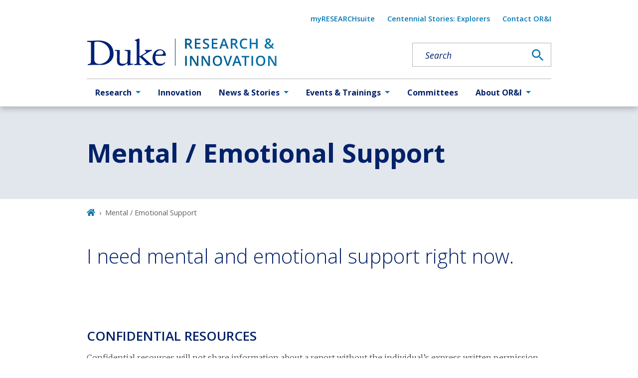

--- FILE ---
content_type: text/javascript
request_url: https://research.duke.edu/component---node-modules-dws-contributes-sitespro-gatsby-base-src-templates-page-template-js-9d6a11192a17c104734f.js
body_size: 6081
content:
"use strict";(self.webpackChunkgeneral=self.webpackChunkgeneral||[]).push([[957],{772:function(e,n,t){t.r(n),t.d(n,{Head:function(){return h.p},default:function(){return f}});var a=t(5334),l=t(3696),i=t(8894),r=t(1660),u=t(801),d=t(1445),m=t(9568),o=t(5137),c=t(9865),s=t(6496);var p=e=>{let{block:n="sidebar-menu",element:t="",modifiers:a,menu:i="main"}=e;const{0:r,1:d}=(0,l.useState)(!1);return l.createElement(o.A,{expand:"lg","aria-label":"sub navigation",className:`${(0,u.A)(n,t,a)}`},l.createElement(o.A.Toggle,{"aria-controls":"navbar-nav","aria-haspopup":"true",onClick:()=>d(!r),"aria-expanded":r},l.createElement("span",{className:"navbar-toggle-word"},"IN THIS SECTION")),l.createElement(o.A.Collapse,{id:"sidebar-nav"},l.createElement(c.A,{className:"sidebar-nav-inner"},l.createElement(s.A,{menuName:i,startLevel:0,menuLocation:"sidebar"}))))};var _=e=>{let{children:n,mainBlock:t="main-content",mainContentModifiers:a=[],hasSidebar:o,location:c,title:s,hero:_,nid:v,publishedStatus:b,menu:h}=e;return l.createElement(i.A,{nid:v,publishedStatus:b},l.createElement("main",{id:"reach-skip-nav","data-reach-skip-nav-content":"",tabIndex:"-1"},_&&l.createElement(l.Fragment,null,_),l.createElement(d.A,null,s),l.createElement(r.A,null,l.createElement("div",{className:"layout-main-wrapper "+(o?"layout-with-sidebar":"layout-no-sidebar")},o&&l.createElement("div",{className:"main-sidebar"},l.createElement("a",{className:"visually-hidden-focusable",href:"#main-content-skip"},"Skip to content"),l.createElement(p,{menu:h})),l.createElement("div",{className:(0,u.A)(t,"",a),id:"main-content-skip"},l.createElement(m.g,{pageTitle:s,location:c}),n)))))},v=t(9662),b=t(2958),h=t(1769);var f=e=>{var n,t,i,r,u,d,m,o,c,s,p;let{data:h,pageContext:f,location:E}=e;const k=null!==(n=h.fields)&&void 0!==n&&null!==(t=n.relationships)&&void 0!==t&&t.hero?(0,b.D)(h.fields.relationships.hero):null,g=null===(i=h.fields.relationships.paragraphs)||void 0===i?void 0:i.map(b.D),N=Boolean(null===(r=h.menuLink)||void 0===r?void 0:r.drupal_parent_menu_item)||Boolean(null===(u=h.independentMenuLink)||void 0===u?void 0:u.drupal_parent_menu_item),A=Boolean(null===(d=h.menuLink)||void 0===d?void 0:d.enabled)||Boolean(null===(m=h.independentMenuLink)||void 0===m?void 0:m.enabled),y=(0,a.zc)(null===(o=h.menuLink)||void 0===o?void 0:o.drupal_id)||(0,a.zc)(null===(c=h.independentMenuLink)||void 0===c?void 0:c.drupal_id),L=A&&(N||y);let S=null!==(s=h.menuLink)&&void 0!==s&&s.menu_name?h.menuLink.menu_name:null;return S=null!==(p=h.independentMenuLink)&&void 0!==p&&p.menu_name?h.independentMenuLink.menu_name:S,l.createElement(_,{hasSidebar:L,location:E,title:h.fields.title,hero:k,metatags:(0,v.y)(h.fields.metatag_normalized),nid:f.NID,publishedStatus:f.publishedStatus,menu:S},g)}},1445:function(e,n,t){var a=t(3696),l=t(8349),i=t(1660),r=t(801);n.A=e=>{let{modifiers:n,children:t}=e;return a.createElement("div",{className:(0,r.A)("page-title","wrapper",n)},a.createElement(i.A,null,a.createElement(l.A,{level:1,block:"page-title"},t)))}},9568:function(e,n,t){t.d(n,{g:function(){return v},N:function(){return _}});var a=t(3696),l=t(4067),i=t(9241),r=t(801),u=t(5334),d=t(5637),m=t(9805);function o(e,n){let t=0;try{for(let a of n)if(a.node.drupal_id===e&&a.node.drupal_parent_menu_item){a.node.drupal_parent_menu_item.includes("menu_link_content:")&&(a.node.drupal_parent_menu_item=a.node.drupal_parent_menu_item.replace("menu_link_content:","")),t=a.node.drupal_parent_menu_item;break}return t}catch(a){return(0,d.s)(a)}}function c(e,n,t){let a={path:e,title:n,uri:"",drupal_id:0,parent_id:0,menu_name:""},l=[];"/"===a.path&&(a.path=null);try{for(let l of t){if((0,m.W)(l.node.link.uri_alias)===a.path){a.drupal_id=l.node.drupal_id,a.title=l.node.title,a.uri=(0,m.W)(l.node.link.uri_alias),a.parent_id=l.node.drupal_parent_menu_item,a.menu_name=l.node.menu_name;break}}""===a.menu_name&&(a.uri=a.path);const e=function(e,n){let t,a={};try{for(let l=0,i=e.length;l<i;l++)if(t=e[l].node,t.menu_name===n&&!0===t.enabled&&(a[t.drupal_id]=t,null!=t.drupal_parent_menu_item&&t.drupal_parent_menu_item.includes(t.bundle))){let e=t.drupal_parent_menu_item.replace(t.bundle+":","");a[t.drupal_id].drupal_parent_menu_item=e}return a}catch(l){(0,d.s)(l)}}(t,a.menu_name);let n=o(a.drupal_id,t);for(;0!==n&&e[n];){var i,r;null==l||l.unshift({title:`${null===(i=e[n])||void 0===i?void 0:i.title}`,uri:`${null===(r=e[n])||void 0===r?void 0:r.link.uri_alias}`}),n=o(n,t)}return null==l||l.push({title:`${a.title}`,uri:`${a.uri}`}),null==l||l.unshift({title:"Home",uri:"/"}),l}catch(u){(0,d.s)(u)}}var s=t(2605),p=t(9814);const _=e=>{const n=(0,s.hd)();return[{title:n.listPages[e].title,uri:"/"+n.listPages[e].url}]},v=e=>{let{customParents:n,pageTitle:t,location:m}=e;const o=(0,s.hd)();let _=null==o?void 0:o.site_url,v=((e,n,t)=>{const a=(0,u.Fh)();if(e&&e.length){var l,i;let t=[{title:"Home",uri:"/"}];return t=null===(l=t)||void 0===l?void 0:l.concat(e),null===(i=t)||void 0===i||i.push({title:n,uri:""}),t}return c(null==t?void 0:t.pathname,n,a)})(n,t,m),b=function(e,n){var t;void 0===e&&(e=[]);let a=[];return null===(t=e)||void 0===t||t.forEach(((e,t)=>{a.push({"@type":"ListItem",position:t+1,item:{...e.uri&&{"@id":n+e.uri},name:e.title}})})),{"@context":"http://schema.org","@type":"BreadcrumbList",itemListElement:a}}(v,_),h=[];try{if(!v)return null;const e=(null==v?void 0:v.length)-1;h=null==v?void 0:v.map(((n,r)=>{switch(r){case 0:return a.createElement("li",{key:`breadcrumb_item${r}`,className:"breadcrumb-item"},a.createElement(l.A,{to:n.uri,title:"Home"},a.createElement(i.rQ8,null)));case e:return a.createElement("li",{key:`breadcrumb_item${r}`,className:"breadcrumb-item active","aria-current":"page"},t);default:return a.createElement("li",{key:`breadcrumb_item${r}`,className:"breadcrumb-item"},a.createElement(l.A,{to:n.uri},n.title))}}))}catch(f){return(0,d.s)(f)}return a.createElement(a.Fragment,null,a.createElement(p.m,null,a.createElement("script",{type:"application/ld+json"},JSON.stringify(b))),a.createElement("nav",{"aria-label":"breadcrumb",className:(0,r.A)("breadcrumb","wrapper"),role:"navigation"},h&&a.createElement("ol",{className:"breadcrumb breadcrumb-enterprise"},h)))}}}]);

--- FILE ---
content_type: text/javascript
request_url: https://research.duke.edu/webpack-runtime-79140b12b381bfc37ac0.js
body_size: 6768
content:
!function(){"use strict";var e,t,r,s,o,n={},a={};function c(e){var t=a[e];if(void 0!==t)return t.exports;var r=a[e]={exports:{}};return n[e].call(r.exports,r,r.exports,c),r.exports}c.m=n,e=[],c.O=function(t,r,s,o){if(!r){var n=1/0;for(f=0;f<e.length;f++){r=e[f][0],s=e[f][1],o=e[f][2];for(var a=!0,d=0;d<r.length;d++)(!1&o||n>=o)&&Object.keys(c.O).every((function(e){return c.O[e](r[d])}))?r.splice(d--,1):(a=!1,o<n&&(n=o));if(a){e.splice(f--,1);var i=s();void 0!==i&&(t=i)}}return t}o=o||0;for(var f=e.length;f>0&&e[f-1][2]>o;f--)e[f]=e[f-1];e[f]=[r,s,o]},c.n=function(e){var t=e&&e.__esModule?function(){return e.default}:function(){return e};return c.d(t,{a:t}),t},r=Object.getPrototypeOf?function(e){return Object.getPrototypeOf(e)}:function(e){return e.__proto__},c.t=function(e,s){if(1&s&&(e=this(e)),8&s)return e;if("object"==typeof e&&e){if(4&s&&e.__esModule)return e;if(16&s&&"function"==typeof e.then)return e}var o=Object.create(null);c.r(o);var n={};t=t||[null,r({}),r([]),r(r)];for(var a=2&s&&e;"object"==typeof a&&!~t.indexOf(a);a=r(a))Object.getOwnPropertyNames(a).forEach((function(t){n[t]=function(){return e[t]}}));return n.default=function(){return e},c.d(o,n),o},c.d=function(e,t){for(var r in t)c.o(t,r)&&!c.o(e,r)&&Object.defineProperty(e,r,{enumerable:!0,get:t[r]})},c.f={},c.e=function(e){return Promise.all(Object.keys(c.f).reduce((function(t,r){return c.f[r](e,t),t}),[]))},c.u=function(e){return{42:"reactPlayerTwitch",65:"component---node-modules-dws-contributes-sitespro-gatsby-base-src-templates-policy-template-js",77:"component---node-modules-dws-contributes-sitespro-gatsby-base-src-pages-index-js",148:"component---node-modules-dws-contributes-sitespro-gatsby-base-src-templates-list-pages-staff-js",173:"reactPlayerVimeo",223:"commons",292:"9b58bb9f",309:"component---node-modules-dws-contributes-sitespro-gatsby-base-src-pages-404-js",316:"component---node-modules-dws-contributes-sitespro-gatsby-base-src-templates-story-template-js",327:"component---node-modules-dws-contributes-sitespro-gatsby-base-src-templates-event-template-js",328:"reactPlayerDailyMotion",338:"97dd2674",340:"reactPlayerWistia",353:"reactPlayerPreview",382:"component---node-modules-dws-contributes-sitespro-gatsby-base-src-templates-news-template-js",392:"reactPlayerVidyard",446:"reactPlayerYouTube",458:"reactPlayerFilePlayer",463:"reactPlayerKaltura",499:"5e280848",500:"fd83c559",508:"component---node-modules-dws-contributes-sitespro-gatsby-base-src-templates-profile-template-js",515:"component---node-modules-dws-contributes-sitespro-gatsby-base-src-templates-list-pages-resources-js",526:"fa14ce17fef94411f1d84038dd18ef5702667923",528:"component---node-modules-dws-contributes-sitespro-gatsby-base-src-templates-list-pages-past-events-js",570:"reactPlayerMixcloud",603:"component---node-modules-dws-contributes-sitespro-gatsby-base-src-templates-resource-template-js",625:"e405262632ace8c9c2999668314f0879a4b4842c",627:"reactPlayerStreamable",637:"component---node-modules-dws-contributes-sitespro-gatsby-base-src-templates-list-pages-news-js",719:"component---node-modules-dws-contributes-sitespro-gatsby-base-src-templates-list-pages-stories-js",723:"reactPlayerMux",823:"component---node-modules-dws-contributes-sitespro-gatsby-base-src-pages-search-js",828:"626edc3f",857:"component---node-modules-dws-contributes-sitespro-gatsby-base-src-pages-dev-404-page-js",887:"reactPlayerFacebook",957:"component---node-modules-dws-contributes-sitespro-gatsby-base-src-templates-page-template-js",979:"reactPlayerSoundCloud",983:"component---node-modules-dws-contributes-sitespro-gatsby-base-src-templates-list-pages-events-js",997:"95874b8e"}[e]+"-"+{42:"b9e32874dbc50f636b87",65:"05a8a86e3bc7592a401f",77:"d4208022996a4e4753ee",148:"72f127c54f90b9948dd9",173:"399a36fef6cf75dcf10a",223:"9a53b6639a72afddee14",292:"a72e8d5b2dae5b4db663",309:"a2eae29caa8606c43061",316:"65c14e20fcfb508e7da5",327:"5f588beaa5d9b5a4d7c3",328:"b3856de7c477f20b9916",338:"3700707f9dbbf4a2b2c4",340:"1e2cac50b63ab73993a7",353:"d6f4484939833b81bb2e",382:"7a85a37a158c3ada0bb0",392:"48afd1abc4bcdaabb590",446:"e1bacf6cc4daf190eb2a",458:"3abc094d5b1433e7eb84",463:"59ec3847e56ad7853976",499:"4e50ebfecf5d0f809f39",500:"1a4a226232bf7e4fe3bf",508:"500473b1772cd24c8932",515:"0481733f7eae285632cd",526:"15c0dd1850efa98263c8",528:"4c8dbd0e97cbc92e6ef1",570:"dd57e23c03dbf61ae452",603:"5fe4f1c05ce152719ddf",625:"f52a8674bb85a1f7d53e",627:"d1e79f8e4821bed3f502",637:"62ec4750cb94a43f2310",719:"7a7aba34c1d2795eba69",723:"1c068ffcc86adf88c286",823:"5a758867e6bb6a0fd1f2",828:"5176cad14249c000d534",857:"1873e8e4c6dccf8f7f08",887:"42ff9dc36f234b8d735f",957:"9d6a11192a17c104734f",979:"ca2b777df03f525b1738",983:"160dc228cad23e393cfb",997:"6cf62d8301f931fabd81"}[e]+".js"},c.miniCssF=function(e){return"styles.134fc81e8fa22e59740d.css"},c.g=function(){if("object"==typeof globalThis)return globalThis;try{return this||new Function("return this")()}catch(e){if("object"==typeof window)return window}}(),c.o=function(e,t){return Object.prototype.hasOwnProperty.call(e,t)},s={},o="general:",c.l=function(e,t,r,n){if(s[e])s[e].push(t);else{var a,d;if(void 0!==r)for(var i=document.getElementsByTagName("script"),f=0;f<i.length;f++){var u=i[f];if(u.getAttribute("src")==e||u.getAttribute("data-webpack")==o+r){a=u;break}}a||(d=!0,(a=document.createElement("script")).charset="utf-8",a.timeout=120,c.nc&&a.setAttribute("nonce",c.nc),a.setAttribute("data-webpack",o+r),a.src=e),s[e]=[t];var b=function(t,r){a.onerror=a.onload=null,clearTimeout(l);var o=s[e];if(delete s[e],a.parentNode&&a.parentNode.removeChild(a),o&&o.forEach((function(e){return e(r)})),t)return t(r)},l=setTimeout(b.bind(null,void 0,{type:"timeout",target:a}),12e4);a.onerror=b.bind(null,a.onerror),a.onload=b.bind(null,a.onload),d&&document.head.appendChild(a)}},c.r=function(e){"undefined"!=typeof Symbol&&Symbol.toStringTag&&Object.defineProperty(e,Symbol.toStringTag,{value:"Module"}),Object.defineProperty(e,"__esModule",{value:!0})},c.p="/",function(){var e={311:0,869:0};c.f.j=function(t,r){var s=c.o(e,t)?e[t]:void 0;if(0!==s)if(s)r.push(s[2]);else if(/^(311|869)$/.test(t))e[t]=0;else{var o=new Promise((function(r,o){s=e[t]=[r,o]}));r.push(s[2]=o);var n=c.p+c.u(t),a=new Error;c.l(n,(function(r){if(c.o(e,t)&&(0!==(s=e[t])&&(e[t]=void 0),s)){var o=r&&("load"===r.type?"missing":r.type),n=r&&r.target&&r.target.src;a.message="Loading chunk "+t+" failed.\n("+o+": "+n+")",a.name="ChunkLoadError",a.type=o,a.request=n,s[1](a)}}),"chunk-"+t,t)}},c.O.j=function(t){return 0===e[t]};var t=function(t,r){var s,o,n=r[0],a=r[1],d=r[2],i=0;if(n.some((function(t){return 0!==e[t]}))){for(s in a)c.o(a,s)&&(c.m[s]=a[s]);if(d)var f=d(c)}for(t&&t(r);i<n.length;i++)o=n[i],c.o(e,o)&&e[o]&&e[o][0](),e[o]=0;return c.O(f)},r=self.webpackChunkgeneral=self.webpackChunkgeneral||[];r.forEach(t.bind(null,0)),r.push=t.bind(null,r.push.bind(r))}(),c.nc=void 0}();

--- FILE ---
content_type: text/javascript
request_url: https://research.duke.edu/fa14ce17fef94411f1d84038dd18ef5702667923-15c0dd1850efa98263c8.js
body_size: 153623
content:
/*! For license information please see fa14ce17fef94411f1d84038dd18ef5702667923-15c0dd1850efa98263c8.js.LICENSE.txt */
(self.webpackChunkgeneral=self.webpackChunkgeneral||[]).push([[526],{17:function(e,t,l){"use strict";var n=this&&this.__createBinding||(Object.create?function(e,t,l,n){void 0===n&&(n=l);var r=Object.getOwnPropertyDescriptor(t,l);r&&!("get"in r?!t.__esModule:r.writable||r.configurable)||(r={enumerable:!0,get:function(){return t[l]}}),Object.defineProperty(e,n,r)}:function(e,t,l,n){void 0===n&&(n=l),e[n]=t[l]}),r=this&&this.__setModuleDefault||(Object.create?function(e,t){Object.defineProperty(e,"default",{enumerable:!0,value:t})}:function(e,t){e.default=t}),i=this&&this.__importStar||function(e){if(e&&e.__esModule)return e;var t={};if(null!=e)for(var l in e)"default"!==l&&Object.prototype.hasOwnProperty.call(e,l)&&n(t,e,l);return r(t,e),t},a=this&&this.__rest||function(e,t){var l={};for(var n in e)Object.prototype.hasOwnProperty.call(e,n)&&t.indexOf(n)<0&&(l[n]=e[n]);if(null!=e&&"function"==typeof Object.getOwnPropertySymbols){var r=0;for(n=Object.getOwnPropertySymbols(e);r<n.length;r++)t.indexOf(n[r])<0&&Object.prototype.propertyIsEnumerable.call(e,n[r])&&(l[n[r]]=e[n[r]])}return l},o=this&&this.__importDefault||function(e){return e&&e.__esModule?e:{default:e}};Object.defineProperty(t,"__esModule",{value:!0}),t.LinkedInEmbed=void 0;const s=o(l(4452)),d=i(l(3696)),c=l(7739),u=l(8694);t.LinkedInEmbed=e=>{var t,l,{url:n,postUrl:r,width:i,height:o=500,linkText:m="View post on LinkedIn",placeholderImageUrl:f,placeholderSpinner:p,placeholderSpinnerDisabled:v=!1,placeholderProps:h,embedPlaceholder:g,placeholderDisabled:_=!1}=e,y=a(e,["url","postUrl","width","height","linkText","placeholderImageUrl","placeholderSpinner","placeholderSpinnerDisabled","placeholderProps","embedPlaceholder","placeholderDisabled"]);const[b,E]=d.useState(!1),w={minWidth:250,maxWidth:550,width:void 0!==i?i:"100%",height:void 0!==o?o:void 0!==(null===(t=y.style)||void 0===t?void 0:t.height)||void 0!==(null===(l=y.style)||void 0===l?void 0:l.maxHeight)?"100%":550,border:"solid 1px rgba(0, 0, 0, 0.15)",borderRadius:8},k=null!=g?g:d.createElement(c.PlaceholderEmbed,Object.assign({url:null!=r?r:n,imageUrl:f,linkText:m,spinner:p,spinnerDisabled:v},h,{style:Object.assign(Object.assign({},w),null==h?void 0:h.style)}));return d.createElement("div",Object.assign({},y,{className:(0,s.default)("rsme-embed rsme-linkedin-embed",y.className),style:Object.assign({overflow:"hidden",width:null!=i?i:void 0,height:null!=o?o:void 0,borderRadius:8},y.style)}),d.createElement(u.EmbedStyle,null),d.createElement("iframe",{className:(0,s.default)("linkedin-post",!b&&"rsme-d-none"),src:n,width:"100%",height:b?o:0,frameBorder:"0",onLoad:()=>E(!0)}),!b&&!_&&k)}},140:function(e,t,l){"use strict";l.d(t,{F:function(){return a},W:function(){return o}});var n=l(3696),r=l(4067),i=l(5270);const a=e=>{let{authorsArray:t}=e;if(t.length<1)return null;return t.map(((e,l)=>n.createElement(n.Fragment,{key:l},null!=e&&e.path?n.createElement(r.A,{to:null==e?void 0:e.path},null==e?void 0:e.title):n.createElement(n.Fragment,null,null==e?void 0:e.title),l<(null==t?void 0:t.length)-1?l===(null==t?void 0:t.length)-2&&2!==(null==t?void 0:t.length)?", & ":2===(null==t?void 0:t.length)?" & ":", ":" ")))};function o(e){const t=[];return null==e||e.split(",").forEach(((e,l)=>{var n,r,a,o;t[l]={path:null===(n=(0,i.Ay)(e.trim()))||void 0===n||null===(r=n.props)||void 0===r?void 0:r.href,title:null===(a=(0,i.Ay)(e.trim()))||void 0===a||null===(o=a.props)||void 0===o?void 0:o.children}})),t}},350:function(e){"use strict";var t;t=function(){var e={},t={};return e.on=function(e,l){var n={name:e,handler:l};return t[e]=t[e]||[],t[e].unshift(n),n},e.off=function(e){var l=t[e.name].indexOf(e);-1!==l&&t[e.name].splice(l,1)},e.trigger=function(e,l){var n,r=t[e];if(r)for(n=r.length;n--;)r[n].handler(l)},e},e.exports=t},974:function(e,t,l){"use strict";var n=l(3696),r=l(801),i=l(8349),a=l(8249),o=l(1365),s=l(4067),d=l(5253),c=l(4249),u=l(2336),m=l(5318);t.A=e=>{let{date:t,link:l,title:f,status:p,locationUrl:v,locationText:h,block:g="event-card",element:_,modifiers:y,ariaLevel:b=2}=e;var E=null!=t&&t.includes("Z")?null==t?void 0:t.slice(0,-1):t;return n.createElement("div",{className:(0,r.A)(g,_,y)},n.createElement("div",{className:"cardHeaderWrapper"},n.createElement(a.A,{startDate:E,cardView:!0}),n.createElement("div",{className:(0,r.A)(g,"cardInfoWrapper")},p&&"CONFIRMED"!==p&&n.createElement(d.A,{text:p,modifiers:["warning"]}),n.createElement(i.A,{level:4,ariaLevel:b,className:(0,r.A)(g,"title")},n.createElement(s.A,{to:l},(0,m.A)(f))),n.createElement("div",{className:"field-container"},n.createElement(u.Hwb,null),n.createElement(o.A,{startTime:E})),v?n.createElement("div",{className:"field-container"},n.createElement(c.JFD,null),n.createElement(s.A,{to:v},h||v)):n.createElement(n.Fragment,null,h&&n.createElement("div",{className:"field-container"},n.createElement(c.JFD,null),n.createElement("p",null,h))))))}},1365:function(e,t,l){"use strict";var n=l(3696),r=l(801),i=l(5285),a=l.n(i);t.A=e=>{let{startTime:t,endTime:l,block:i="time",element:o}=e;const s=a()(t).format("h:mm a"),d=a()(l).format("h:mm a"),c="12:00 am"===s&&"12:00 am"===d;return n.createElement("div",{className:(0,r.A)(i,o)},t&&n.createElement("p",{className:(0,r.A)(i,"time")},c?n.createElement("span",null,"All day"):n.createElement(n.Fragment,null,n.createElement("span",null,a()(t).format("h:mm a")),l&&n.createElement("span",null," - ",a()(l).format("h:mm a")))))}},1563:function(e,t,l){"use strict";var n=this&&this.__rest||function(e,t){var l={};for(var n in e)Object.prototype.hasOwnProperty.call(e,n)&&t.indexOf(n)<0&&(l[n]=e[n]);if(null!=e&&"function"==typeof Object.getOwnPropertySymbols){var r=0;for(n=Object.getOwnPropertySymbols(e);r<n.length;r++)t.indexOf(n[r])<0&&Object.prototype.propertyIsEnumerable.call(e,n[r])&&(l[n[r]]=e[n[r]])}return l},r=this&&this.__importDefault||function(e){return e&&e.__esModule?e:{default:e}};Object.defineProperty(t,"__esModule",{value:!0}),t.FacebookEmbed=void 0;const i=r(l(4452)),a=r(l(3696)),o=l(8678),s=l(7739),d=l(4576),c=l(8694),u=l(7610),m="check-script",f="load-script",p="confirm-script-loaded",v="process-embed",h="confirm-embed-success",g="retrying",_="embed-success";t.FacebookEmbed=e=>{var t,l,{url:r,width:y,height:b,linkText:E="View post on Facebook",placeholderImageUrl:w,placeholderSpinner:k,placeholderSpinnerDisabled:A=!1,placeholderProps:x,embedPlaceholder:N,placeholderDisabled:O=!1,scriptLoadDisabled:P=!1,retryDelay:j=5e3,retryDisabled:S=!1,frame:D,debug:C=!1}=e,I=n(e,["url","width","height","linkText","placeholderImageUrl","placeholderSpinner","placeholderSpinnerDisabled","placeholderProps","embedPlaceholder","placeholderDisabled","scriptLoadDisabled","retryDelay","retryDisabled","frame","debug"]);const[T,L]=a.default.useState(m),F=a.default.useMemo((()=>T===_),[T]),M=a.default.useRef((0,d.generateUUID)()),[$,U]=a.default.useState(Date.now()),R=a.default.useMemo((()=>`${M.current}-${$}`),[$]),B=(0,o.useFrame)(D);a.default.useEffect((()=>{C&&console.log(`[${(new Date).toISOString()}]: ${T}`)}),[C,T]),a.default.useEffect((()=>{var e,t,l;T===m&&((null===(l=null===(t=null===(e=B.window)||void 0===e?void 0:e.FB)||void 0===t?void 0:t.XFBML)||void 0===l?void 0:l.parse)?L(v):P?console.error("Facebook embed script not found. Unable to process Facebook embed:",r):L(f))}),[P,T,r,B.window]),a.default.useEffect((()=>{if(T===f&&B.document){const e=B.document.createElement("script");e.setAttribute("src","https://connect.facebook.net/en_US/sdk.js#xfbml=1&version=v16.0"),B.document.head.appendChild(e),L(p)}}),[T,B.document]),a.default.useEffect((()=>{const e=new u.Subs;return T===p&&e.setInterval((()=>{var e,t,l;(null===(l=null===(t=null===(e=B.window)||void 0===e?void 0:e.FB)||void 0===t?void 0:t.XFBML)||void 0===l?void 0:l.parse)&&L(v)}),1),e.createCleanup()}),[T,B.window]),a.default.useEffect((()=>{var e,t,l;if(T===v){const n=null===(l=null===(t=null===(e=B.window)||void 0===e?void 0:e.FB)||void 0===t?void 0:t.XFBML)||void 0===l?void 0:l.parse;n?(n(),L(h)):console.error("Facebook embed script not found. Unable to process Facebook embed:",r)}}),[T,r,B.window]),a.default.useEffect((()=>{const e=new u.Subs;return T===h&&(e.setInterval((()=>{if(B.document){const e=B.document.getElementById(M.current);if(e){const t=e.getElementsByClassName("fb-post")[0];t&&t.children.length>0&&L(_)}}}),1),S||e.setTimeout((()=>{L(g)}),j)),e.createCleanup()}),[S,j,T,B.document]),a.default.useEffect((()=>{T===g&&(U(Date.now()),L(v))}),[T]);const V=!!(null==y?void 0:y.toString().includes("%")),z=!!(null==b?void 0:b.toString().includes("%")),W={maxWidth:V?void 0:550,width:void 0!==y?V?"100%":y:"100%",height:z?"100%":void 0!==b?b:void 0!==(null===(t=I.style)||void 0===t?void 0:t.height)||void 0!==(null===(l=I.style)||void 0===l?void 0:l.maxHeight)?"100%":372,border:"1px solid #dee2e6",borderRadius:3},H=null!=N?N:a.default.createElement(s.PlaceholderEmbed,Object.assign({url:r,imageUrl:w,linkText:E,spinner:k,spinnerDisabled:A},x,{style:Object.assign(Object.assign({},W),null==x?void 0:x.style)}));return a.default.createElement("div",Object.assign({},I,{className:(0,i.default)("rsme-embed rsme-facebook-embed",I.className),style:Object.assign({overflow:"hidden",width:null!=y?y:void 0,height:null!=b?b:void 0,borderRadius:3},I.style)}),a.default.createElement(c.EmbedStyle,null),a.default.createElement("div",{id:M.current,className:(0,i.default)(!F&&"rsme-d-none")},a.default.createElement("div",{key:R,className:"fb-post","data-href":r,"data-width":V?"100%":null!=y?y:550,style:{width:V?"100%":null!=y?y:550,height:z?"100%":null!=b?b:void 0}})),!F&&!O&&H)}},2347:function(e,t,l){"use strict";var n=this&&this.__createBinding||(Object.create?function(e,t,l,n){void 0===n&&(n=l);var r=Object.getOwnPropertyDescriptor(t,l);r&&!("get"in r?!t.__esModule:r.writable||r.configurable)||(r={enumerable:!0,get:function(){return t[l]}}),Object.defineProperty(e,n,r)}:function(e,t,l,n){void 0===n&&(n=l),e[n]=t[l]}),r=this&&this.__setModuleDefault||(Object.create?function(e,t){Object.defineProperty(e,"default",{enumerable:!0,value:t})}:function(e,t){e.default=t}),i=this&&this.__importStar||function(e){if(e&&e.__esModule)return e;var t={};if(null!=e)for(var l in e)"default"!==l&&Object.prototype.hasOwnProperty.call(e,l)&&n(t,e,l);return r(t,e),t},a=this&&this.__rest||function(e,t){var l={};for(var n in e)Object.prototype.hasOwnProperty.call(e,n)&&t.indexOf(n)<0&&(l[n]=e[n]);if(null!=e&&"function"==typeof Object.getOwnPropertySymbols){var r=0;for(n=Object.getOwnPropertySymbols(e);r<n.length;r++)t.indexOf(n[r])<0&&Object.prototype.propertyIsEnumerable.call(e,n[r])&&(l[n[r]]=e[n[r]])}return l},o=this&&this.__importDefault||function(e){return e&&e.__esModule?e:{default:e}};Object.defineProperty(t,"__esModule",{value:!0}),t.PinterestEmbed=void 0;const s=o(l(4452)),d=i(l(3696)),c=l(7739),u=l(8694);t.PinterestEmbed=e=>{var t,l,n,{url:r,postUrl:i,width:o,height:m=500,linkText:f="View post on Pinterest",placeholderImageUrl:p,placeholderSpinner:v,placeholderSpinnerDisabled:h=!1,placeholderProps:g,embedPlaceholder:_,placeholderDisabled:y=!1}=e,b=a(e,["url","postUrl","width","height","linkText","placeholderImageUrl","placeholderSpinner","placeholderSpinnerDisabled","placeholderProps","embedPlaceholder","placeholderDisabled"]);const[E,w]=d.useState(!1),k={minWidth:250,maxWidth:550,width:void 0!==o?o:"100%",height:void 0!==m?m:void 0!==(null===(t=b.style)||void 0===t?void 0:t.height)||void 0!==(null===(l=b.style)||void 0===l?void 0:l.maxHeight)?"100%":550,border:"solid 1px rgba(0, 0, 0, 0.15)",borderRadius:8},A=null!=_?_:d.createElement(c.PlaceholderEmbed,Object.assign({url:null!=i?i:r,imageUrl:p,linkText:f,spinner:v,spinnerDisabled:h},g,{style:Object.assign(Object.assign({},k),null==g?void 0:g.style)})),x=null===(n=r.match(/pin\/([\w\d_-]+)/))||void 0===n?void 0:n[1],N=null!=x?x:"000000000000000000";return d.createElement("div",Object.assign({},b,{className:(0,s.default)("rsme-embed rsme-pinterest-embed",b.className),style:Object.assign({overflow:"hidden",width:null!=o?o:void 0,height:null!=m?m:void 0,borderRadius:8},b.style)}),d.createElement(u.EmbedStyle,null),d.createElement("iframe",{className:(0,s.default)("pinterest-post",!E&&"rsme-d-none"),src:`https://assets.pinterest.com/ext/embed.html?id=${N}`,width:"100%",height:E?m:0,frameBorder:"0",scrolling:"no",onLoad:()=>w(!0)}),!E&&!y&&A)}},2534:function(e,t,l){"use strict";var n=l(3696),r=l(3083),i=l(8349),a=l(4067),o=l(801),s=l(6166),d=l(5318),c=l(3247);t.A=e=>{let{title:t,date:l,summary:u,link:m,image:f,imageAlt:p,displayInGrid:v,block:h="resource",modifiers:g="",ariaLevel:_=2}=e,y=null;f&&(y={imageDetails:{variants:{["grid"===v?"small_3_2":"focal_point_large"]:"grid"===v?f.replace("focal_point_large","small_3_2"):f},alt:p,uri:f},targetedSizes:["grid"===v?"small_3_2":"focal_point_large"]});let b=null;var E,w;y&&(b=n.createElement("div",{className:"resource-featured-image"},n.createElement(c.gD,{imageDetails:null===(E=y)||void 0===E?void 0:E.imageDetails,targetedSizes:null===(w=y)||void 0===w?void 0:w.targetedSizes})));return n.createElement("article",{className:`node-teaser ${(0,o.A)(h,g)} ${"grid"===v?"display-in-grid":""}`},b&&n.createElement("div",{className:"image-wrapper flex-shrink-0"},b),n.createElement("div",{className:"text-wrapper"},n.createElement(i.A,{level:3,ariaLevel:_,modifiers:["teaser"]},n.createElement(a.A,{to:m},(0,d.A)(t))),u&&!m.includes("/secure/")&&n.createElement("div",{className:"summary"},n.createElement(r.default,{content:(0,s.A)((0,d.A)(u))}))))}},2622:function(e,t,l){function n(){var e;try{e=t.storage.debug}catch(l){}return!e&&"undefined"!=typeof process&&"env"in process&&(e={}.DEBUG),e}(t=e.exports=l(8201)).log=function(){return"object"==typeof console&&console.log&&Function.prototype.apply.call(console.log,console,arguments)},t.formatArgs=function(e){var l=this.useColors;if(e[0]=(l?"%c":"")+this.namespace+(l?" %c":" ")+e[0]+(l?"%c ":" ")+"+"+t.humanize(this.diff),!l)return;var n="color: "+this.color;e.splice(1,0,n,"color: inherit");var r=0,i=0;e[0].replace(/%[a-zA-Z%]/g,(function(e){"%%"!==e&&(r++,"%c"===e&&(i=r))})),e.splice(i,0,n)},t.save=function(e){try{null==e?t.storage.removeItem("debug"):t.storage.debug=e}catch(l){}},t.load=n,t.useColors=function(){if("undefined"!=typeof window&&window.process&&"renderer"===window.process.type)return!0;return"undefined"!=typeof document&&document.documentElement&&document.documentElement.style&&document.documentElement.style.WebkitAppearance||"undefined"!=typeof window&&window.console&&(window.console.firebug||window.console.exception&&window.console.table)||"undefined"!=typeof navigator&&navigator.userAgent&&navigator.userAgent.toLowerCase().match(/firefox\/(\d+)/)&&parseInt(RegExp.$1,10)>=31||"undefined"!=typeof navigator&&navigator.userAgent&&navigator.userAgent.toLowerCase().match(/applewebkit\/(\d+)/)},t.storage="undefined"!=typeof chrome&&void 0!==chrome.storage?chrome.storage.local:function(){try{return window.localStorage}catch(e){}}(),t.colors=["lightseagreen","forestgreen","goldenrod","dodgerblue","darkorchid","crimson"],t.formatters.j=function(e){try{return JSON.stringify(e)}catch(t){return"[UnexpectedJSONParseError]: "+t.message}},t.enable(n())},2664:function(e,t,l){"use strict";Object.defineProperty(t,"__esModule",{value:!0});var n,r=l(8592),i=(n=r)&&n.__esModule?n:{default:n};t.default={pauseVideo:{acceptableStates:[i.default.ENDED,i.default.PAUSED],stateChangeRequired:!1},playVideo:{acceptableStates:[i.default.ENDED,i.default.PLAYING],stateChangeRequired:!1},seekTo:{acceptableStates:[i.default.ENDED,i.default.PLAYING,i.default.PAUSED],stateChangeRequired:!0,timeout:3e3}},e.exports=t.default},2757:function(e){"use strict";e.exports=function e(t,l){if(t===l)return!0;if(t&&l&&"object"==typeof t&&"object"==typeof l){if(t.constructor!==l.constructor)return!1;var n,r,i;if(Array.isArray(t)){if((n=t.length)!=l.length)return!1;for(r=n;0!=r--;)if(!e(t[r],l[r]))return!1;return!0}if(t.constructor===RegExp)return t.source===l.source&&t.flags===l.flags;if(t.valueOf!==Object.prototype.valueOf)return t.valueOf()===l.valueOf();if(t.toString!==Object.prototype.toString)return t.toString()===l.toString();if((n=(i=Object.keys(t)).length)!==Object.keys(l).length)return!1;for(r=n;0!=r--;)if(!Object.prototype.hasOwnProperty.call(l,i[r]))return!1;for(r=n;0!=r--;){var a=i[r];if(!e(t[a],l[a]))return!1}return!0}return t!=t&&l!=l}},2958:function(e,t,l){"use strict";l.d(t,{D:function(){return gl}});var n=l(3696),r=l(3083),i=l(801),a=l(8349),o=l(598),s=l(9600),d=l(8623),c=l(5341);var u=e=>{let{node:t,block:l="paragraph",element:u="accordion",modifiers:m}=e,f=t.id;function p(e){let{children:t,eventKey:l,callback:r}=e;const{activeEventKey:i}=(0,n.useContext)(o.A),a=(0,c.M)(l,(()=>r&&r(l))),s=i===l;return n.createElement("button",{type:"button",className:"accordion-toggle "+(s?"current":""),"aria-expanded":!!s,tabIndex:"0",onClick:a},t)}return n.createElement("section",{className:(0,i.A)(l,u,m)},t.field_display_title&&n.createElement(a.A,{level:3},t.field_display_title),t.relationships&&t.relationships.field_accordion_item.map(((e,t)=>n.createElement(s.A,{key:f+(t+1),defaultActiveKey:"0",flush:!0},n.createElement(d.A,{key:f+"--card-"+t+1},n.createElement(p,{eventKey:f+"--accordion-"+t+1},n.createElement("span",{className:"accordion-icon"}),e.field_heading),n.createElement(s.A.Collapse,{eventKey:f+"--accordion-"+t+1},n.createElement(d.A.Body,null,e.field_content&&n.createElement(r.default,{content:e.field_content}))))))))},m=l(1192);var f=e=>{const t=[];return e&&(Array.isArray(e)?e.length>0&&e.forEach((e=>{null!=e&&e.name&&t.push(`Category>${null==e?void 0:e.name}`)})):e.name&&t.push(`Category>${e.name}`)),t},p=l(5587);var v=e=>{let{type:t,customMessage:l=""}=e;return n.createElement("p",{className:"no-results delayed-appearance"},""===l?`There are no ${t} items to show.`:l)},h=l(8249),g=l(3247),_=l(4067),y=l(5318),b=l(4249);var E=e=>{let{image:t,imageAlt:l,title:o,date:s,link:d,summary:c,block:u="featuredcard",element:m,source:f,type:p="news",ariaLevel:v=2}=e,E=null;if(t){const e=t.replace("styles/small_2_5_1","styles/large_3_2");let r={imageDetails:{variants:{large_3_2:e},alt:l,uri:e},targetedSizes:["large_3_2"]};E=n.createElement("div",{className:"news-featured-image"},n.createElement(g.gD,{imageDetails:null==r?void 0:r.imageDetails,targetedSizes:null==r?void 0:r.targetedSizes}))}let w=E?["with-image"]:["without-image"],k="news"===p?n.createElement(r.default,{content:f}):f;return n.createElement(n.Fragment,null,n.createElement("div",{className:`${(0,i.A)(u,m,w)}`},E,n.createElement("div",{className:`${(0,i.A)(u,"content")}`},n.createElement("div",{className:(0,i.A)(u,"meta")},n.createElement(h.A,{startDate:s}),f&&n.createElement("span",null," · ",k)),d&&n.createElement(a.A,{level:4,ariaLevel:v,modifiers:["featuredcard"]},n.createElement(_.A,{to:d},(0,y.A)(o)),n.createElement(b.iCA,{className:(0,i.A)(u,"icon")})),c&&!d.includes("/secure/")&&n.createElement("div",{className:"contentWrapper"},n.createElement(r.default,{content:(0,y.A)(c)})))))};var w=e=>{let{title:t,date:l,link:r,block:o="teasercard",element:s,source:d,modifiers:c,type:u,ariaLevel:m=2}=e,f="blog"===u?d:(0,y.A)(d);return n.createElement("div",{className:(0,i.A)(o,s,c)},l&&n.createElement("div",{className:(0,i.A)(o,"meta")},n.createElement(h.A,{startDate:l}),d&&n.createElement("p",{className:(0,i.A)(o,"meta",["source"])},n.createElement("span",null," · "),f)),n.createElement(a.A,{level:4,ariaLevel:m,modifiers:["teasercard"]},n.createElement(_.A,{to:r},(0,y.A)(t))))},k=l(697),A=l(140),x=l(9211),N=l(9101);var O=e=>{var t;let{node:l,block:r="paragraph",element:o="bloglist",modifiers:s}=e;const d={ss_federated_type:["Blog Post"],sm_federated_terms:[]},c=null===(t=l.relationships)||void 0===t?void 0:t.field_category;d.sm_federated_terms=(0,m.A)(f(c));const u="title"===l.field_blog_sort_by?"ss_federated_title_sort_string":"ds_federated_date",h="ascending"===l.field_blog_sort_order?"asc":"desc",g=(0,k.LW)({fixedFieldFilters:d,fixedSort:`${u} ${h}, ss_federated_title_sort_string asc`,fixedDelimiter:" AND "}),_=l.field_display_title,y=l.field_number_of_items||4,b=l.field_list_format||"list";return n.createElement("section",{className:(0,i.A)(r,o,s)},n.createElement(k.De,{solrQuery:g,numResults:y,render:e=>{var t,r,s,d;const c=e.length>0?(e=>{const t=e.author?(0,A.W)(e.author):"";return{title:e.title,date:e.date,link:e.url,image:e.image,imageAlt:e.image_alt,source:t?n.createElement(A.F,{authorsArray:t}):""}})(e[0]):null,u=e.slice(1,e.length).map((e=>(e=>{const t=e.author?(0,A.W)(e.author):"";return{title:e.title,date:e.date,link:e.url,source:t?n.createElement(A.F,{authorsArray:t}):""}})(e)));return n.createElement(n.Fragment,null,_&&n.createElement("div",{className:"list-heading"},n.createElement(a.A,{level:2,ariaLevel:2},_)),0===e.length&&n.createElement(v,{type:"Blog"}),n.createElement("div",{className:(0,i.A)(o,"wrapper")},c&&n.createElement("div",{className:(0,i.A)(o,"col")},n.createElement(E,Object.assign({type:"blog",ariaLevel:_?3:2},c))),n.createElement("div",{className:(0,i.A)(o,"col")},"grid"===b?n.createElement(x.A,{className:"display-in-grid"},u.map(((e,t)=>n.createElement(N.A,{md:4,key:"blog-card-"+t},n.createElement(w,Object.assign({ariaLevel:_?3:2,type:"blog"},e)))))):u.map(((e,t)=>n.createElement(w,Object.assign({displayInGrid:b,ariaLevel:_?3:2,type:"blog",key:"blog-card-"+t},e)))),l.field_link&&n.createElement(p.A,{link:null!==(t=l.field_link)&&void 0!==t&&t.uri_alias?null===(r=l.field_link)||void 0===r?void 0:r.uri_alias:null===(s=l.field_link)||void 0===s?void 0:s.uri,children:null===(d=l.field_link)||void 0===d?void 0:d.title,showIcon:!0}))))}}))};var P=e=>{var t,l,r,a;let{node:o,block:s="paragraph",element:d="button",modifiers:c,showIcon:u=!0}=e;const m=null!==(t=o.field_link)&&void 0!==t&&t.uri_alias?null===(l=o.field_link)||void 0===l?void 0:l.uri_alias:null===(r=o.field_link)||void 0===r?void 0:r.uri;return n.createElement("section",{className:`${(0,i.A)(s,d,c)} text-align-${o.field_alignment}`},o.field_link&&n.createElement(p.A,{link:m,showIcon:u},null===(a=o.field_link)||void 0===a?void 0:a.title))},j=l(2688),S=l.n(j);var D=e=>{let{imageDetails:t,imageTargetedSizes:l,imageAlignment:o="left",heading:s,description:d,linkText:c,linkUrl:u,block:m="callout",element:f,modifiers:v,additionalClasses:h}=e,_="right"===o?"image-right":"";return n.createElement("div",{className:`${(0,i.A)(m,f,v,h)} ${_}`},((null==t?void 0:t.uri)||(null==t?void 0:t.variants))&&n.createElement("div",{className:(0,i.A)(m,"image")},n.createElement(g.gD,{imageDetails:t,targetedSizes:l})),n.createElement("div",{className:"content-wrapper"},n.createElement("div",{className:(0,i.A)(m,"content")},s&&n.createElement(a.A,{level:3,block:m,element:"heading"},s),d&&n.createElement(r.default,{content:d}),u&&n.createElement(p.A,{link:u,showIcon:!0},c))))};const C=e=>{var t,l,n,r,i;let a={imageDetails:(0,g.Mt)(null==e||null===(t=e.relationships)||void 0===t?void 0:t.field_image),targetedSizes:["focal_point_large","focal_point_medium"]},o=null!=e&&null!==(l=e.field_link)&&void 0!==l&&l.uri_alias?null===(n=e.field_link)||void 0===n?void 0:n.uri_alias:null===(r=e.field_link)||void 0===r?void 0:r.uri,s=!!o&&{path:o,title:null==e||null===(i=e.field_link)||void 0===i?void 0:i.title};return{title:null==e?void 0:e.field_display_title,text:null==e?void 0:e.field_body,link:s,image:a}};S().shape({field_display_title:S().string,field_body:S().string,field_link:S().object,relationships:S().shape({field_image:S().object})});var I=e=>{let{node:t,block:l="paragraph",element:r="callout",modifiers:a}=e,{title:o,text:s,image:d,link:c}=C(t);return n.createElement("section",{className:(0,i.A)(l,r,a)},n.createElement(D,{imageDetails:null==d?void 0:d.imageDetails,imageTargetedSizes:null==d?void 0:d.targetedSizes,heading:o,linkText:null==c?void 0:c.title,linkUrl:null==c?void 0:c.path,description:s}))};var T=function(){const{0:e,1:t}=(0,n.useState)({width:"undefined"!=typeof window?window.innerWidth:0,height:"undefined"!=typeof window?window.innerHeight:0});return(0,n.useEffect)((()=>{if("undefined"==typeof window)return;const e=()=>{t({width:window.innerWidth,height:window.innerHeight})};return window.addEventListener("resize",e),()=>window.removeEventListener("resize",e)}),[]),e},L=l(5253),F=l(1660),M=l(5093),$=l(5761),U=l(7607),R=l(4610),B=l(6950),V=l(2540);const z=["active","eventKey","mountOnEnter","transition","unmountOnExit","role","onEnter","onEntering","onEntered","onExit","onExiting","onExited"],W=["activeKey","getControlledId","getControllerId"],H=["as"];function K(e,t){if(null==e)return{};var l={};for(var n in e)if({}.hasOwnProperty.call(e,n)){if(t.indexOf(n)>=0)continue;l[n]=e[n]}return l}function q(e){let{active:t,eventKey:l,mountOnEnter:r,transition:i,unmountOnExit:a,role:o="tabpanel",onEnter:s,onEntering:d,onEntered:c,onExit:u,onExiting:m,onExited:f}=e,p=K(e,z);const v=(0,n.useContext)(U.A);if(!v)return[Object.assign({},p,{role:o}),{eventKey:l,isActive:t,mountOnEnter:r,transition:i,unmountOnExit:a,onEnter:s,onEntering:d,onEntered:c,onExit:u,onExiting:m,onExited:f}];const{activeKey:h,getControlledId:g,getControllerId:_}=v,y=K(v,W),b=(0,R.u)(l);return[Object.assign({},p,{role:o,id:g(l),"aria-labelledby":_(l)}),{eventKey:l,isActive:null==t&&null!=b?(0,R.u)(h)===b:t,transition:i||y.transition,mountOnEnter:null!=r?r:y.mountOnEnter,unmountOnExit:null!=a?a:y.unmountOnExit,onEnter:s,onEntering:d,onEntered:c,onExit:u,onExiting:m,onExited:f}]}const G=n.forwardRef(((e,t)=>{let{as:l="div"}=e,n=K(e,H);const[r,{isActive:i,onEnter:a,onEntering:o,onEntered:s,onExit:d,onExiting:c,onExited:u,mountOnEnter:m,unmountOnExit:f,transition:p=B.A}]=q(n);return(0,V.jsx)(U.A.Provider,{value:null,children:(0,V.jsx)(R.A.Provider,{value:null,children:(0,V.jsx)(p,{in:i,onEnter:a,onEntering:o,onEntered:s,onExit:d,onExiting:c,onExited:u,mountOnEnter:m,unmountOnExit:f,children:(0,V.jsx)(l,Object.assign({},r,{ref:t,hidden:!i,"aria-hidden":!i}))})})})}));G.displayName="TabPanel";const Y=e=>{const{id:t,generateChildId:l,onSelect:r,activeKey:i,defaultActiveKey:a,transition:o,mountOnEnter:s,unmountOnExit:d,children:c}=e,[u,m]=(0,M.iC)(i,a,r),f=(0,$.Cc)(t),p=(0,n.useMemo)((()=>l||((e,t)=>f?`${f}-${t}-${e}`:null)),[f,l]),v=(0,n.useMemo)((()=>({onSelect:m,activeKey:u,transition:o,mountOnEnter:s||!1,unmountOnExit:d||!1,getControlledId:e=>p(e,"tabpane"),getControllerId:e=>p(e,"tab")})),[m,u,o,s,d,p]);return(0,V.jsx)(U.A.Provider,{value:v,children:(0,V.jsx)(R.A.Provider,{value:m||null,children:c})})};Y.Panel=G;var Q=Y,X=l(4977);function J(e){return"boolean"==typeof e?e?X.A:B.A:e}const Z=({transition:e,...t})=>(0,V.jsx)(Q,{...t,transition:J(e)});Z.displayName="TabContainer";var ee=Z,te=l(9865),le=l(1145),ne=l(5650),re=l(4452),ie=l.n(re),ae=l(1971);const oe=n.forwardRef((({className:e,bsPrefix:t,as:l="div",...n},r)=>(t=(0,ae.oU)(t,"tab-content"),(0,V.jsx)(l,{ref:r,className:ie()(e,t),...n}))));oe.displayName="TabContent";var se=oe;const de=n.forwardRef((({bsPrefix:e,transition:t,...l},n)=>{const[{className:r,as:i="div",...a},{isActive:o,onEnter:s,onEntering:d,onEntered:c,onExit:u,onExiting:m,onExited:f,mountOnEnter:p,unmountOnExit:v,transition:h=X.A}]=q({...l,transition:J(t)}),g=(0,ae.oU)(e,"tab-pane");return(0,V.jsx)(U.A.Provider,{value:null,children:(0,V.jsx)(R.A.Provider,{value:null,children:(0,V.jsx)(h,{in:o,onEnter:s,onEntering:d,onEntered:c,onExit:u,onExiting:m,onExited:f,mountOnEnter:p,unmountOnExit:v,children:(0,V.jsx)(i,{...a,ref:n,className:ie()(r,g,o&&"active")})})})})}));de.displayName="TabPane";var ce=de;S().shape({id:S().string,relationships:S().shape({field_paragraph_items:S().array})});const ue=e=>{var t;return{slides:null===(t=e.relationships)||void 0===t?void 0:t.field_paragraph_items.map((e=>{var t,l,n,r,i;return{tagline:null==e?void 0:e.field_tagline,heading:null==e?void 0:e.field_heading,imageDetails:(0,g.Mt)(null==e||null===(t=e.relationships)||void 0===t?void 0:t.field_image),linkTitle:null==e||null===(l=e.field_url)||void 0===l?void 0:l.title,linkUrl:null!=e&&null!==(n=e.field_url)&&void 0!==n&&n.uri_alias?null==e||null===(r=e.field_url)||void 0===r?void 0:r.uri_alias:null==e||null===(i=e.field_url)||void 0===i?void 0:i.uri}}))}};var me=e=>{let{node:t,block:l="paragraph__hero-carousel",element:r="",modifiers:o}=e,{slides:s}=ue(t);const d=[],{0:c,1:u}=(0,n.useState)(0);function m(){u((c+1)%s.length)}function f(){u(((c-1)%s.length+s.length)%s.length)}function v(){Array.prototype.forEach.call(document.getElementsByClassName("paragraph__hero-carousel--title-list-item"),(function(e){e.getAttribute("index")===c?e.classList.contains("active")||e.classList.add("active"):e.classList.remove("active")}))}s&&s.forEach((e=>d.push(e)));const{width:h}=T();let y=["large_3_2","small_3_2"];return h>=992&&h<=1300&&(y=["focal_point_large"]),n.createElement("section",{className:(0,i.A)(l)},n.createElement(F.A,{fluid:"lg",className:"position-relative"},n.createElement("div",{className:(0,i.A)(l,"wrapper")},n.createElement(ee,{activeKey:c,id:t.id,mountOnEnter:!1},n.createElement("div",{className:`${(0,i.A)(l,"title-list")}`},n.createElement(te.A,{className:"flex-column"},d.slice(0,d.length).map(((e,t)=>n.createElement(le.A,{key:t+1,className:t===c&&"active",role:"presentation",onClick:()=>{u(t),v()},onKeyDown:e=>{if("Enter"===e.key||" "===e.key)u(t),v();else if("ArrowDown"===e.key){e.preventDefault();const l=(t+1)%d.length;document.querySelector(`[index="${l}"]`).focus()}else if("ArrowUp"===e.key){e.preventDefault();const l=(t-1+d.length)%d.length;document.querySelector(`[index="${l}"]`).focus()}}},n.createElement(ne.A,{index:t,eventKey:t},null==e?void 0:e.heading)))))),n.createElement("div",{className:(0,i.A)(l,"image-wrapper tab-content")},null==s?void 0:s.map(((e,t)=>n.createElement("div",{className:"fade tab-pane"+(c===t?" active show":""),key:t},n.createElement("div",{className:(0,i.A)(l,"image")},n.createElement(g.gD,{imageDetails:e.imageDetails,targetedSizes:y})))))),n.createElement(se,{className:(0,i.A)(l,"info-wrapper")},null==s?void 0:s.map(((e,t)=>n.createElement(ce,{eventKey:t,key:t,className:(0,i.A)(l,"info-container")},n.createElement("div",{className:(0,i.A)(l,"info")},n.createElement("button",{className:"control-prev",onClick:f,onKeyDown:f},n.createElement("span",{"aria-hidden":"true",className:"control-prev-icon"}),n.createElement("span",{className:"visually-hidden"},"Previous")),n.createElement("div",{className:(0,i.A)(l,"content")},e.tagline&&n.createElement(L.A,{text:e.tagline}),e.heading&&e.linkUrl&&n.createElement(a.A,{level:3,ariaLevel:2},n.createElement(_.A,{to:e.linkUrl},e.heading),n.createElement(b.iCA,{className:(0,i.A)(l,"icon")})),e.heading&&!e.linkUrl&&n.createElement(a.A,{level:3,ariaLevel:2},e.heading),e.linkUrl&&n.createElement(p.A,{link:e.linkUrl,modifiers:["uppercase"],showIcon:!0},e.linkTitle)),n.createElement("button",{className:"control-next",onClick:m,onKeyDown:m},n.createElement("span",{"aria-hidden":"true",className:"control-next-icon"}),n.createElement("span",{className:"visually-hidden"},"Next"))))))))),n.createElement("div",{className:`${(0,i.A)(l,"bottom-placeholder")}`})))};S().shape({field_textarea:S().string,id:S().string,type:S().string});var fe=e=>{let{node:t={field_textarea:""},text:l,block:a="paragraph",element:o="wysiwyg",modifiers:s}=e;const d=t.field_textarea?t.field_textarea:"",c=l||d;return n.createElement("section",{className:(0,i.A)(a,o,s)},n.createElement(r.default,{content:c,className:(0,i.A)(a,o,s)}))},pe=l(9166),ve=l(6969),he=l.n(ve),ge=l(7399);var _e=e=>{let{email:t,position:l,roles:r,name:o,link:s,phone:d,imageUrl:c,body:u,summary:m,displayBio:f=!0,displayContacts:p=!0,type:v,categories:h=[],block:E="person-card",element:w,modifiers:k,ariaLevel:A=2}=e,x=n.createElement("img",{src:pe.A,alt:"Unavailable"});if(c&&"Profile"===v){let e={imageDetails:{variants:{focal_point_large:c},alt:o,uri:c},targetedSizes:["focal_point_large"]};x=n.createElement(g.gD,{imageDetails:null==e?void 0:e.imageDetails,targetedSizes:null==e?void 0:e.targetedSizes})}c&&"Scholars@Duke Profile"===v&&(x=n.createElement("img",{src:c,alt:o}));let N=x?["with-image"]:["without-image"];return n.createElement(n.Fragment,null,n.createElement("div",{className:`${(0,i.A)(E,w,N)}`},n.createElement("div",{className:"person-card-image"},x),n.createElement("div",{className:`${(0,i.A)(E,"content")}`},s?n.createElement(a.A,{level:3,ariaLevel:A},n.createElement(_.A,{to:s},(0,y.A)(o))):n.createElement(a.A,{level:3,ariaLevel:A},(0,y.A)(o)),l&&n.createElement("p",{className:"person-card-position"},(0,y.A)(l)),r&&(null==r?void 0:r.map(((e,t)=>n.createElement("p",{className:"person-card-position",key:t},e)))),t&&p?n.createElement("div",{className:"person-card-email"},n.createElement(ge.PjT,null),n.createElement("a",{href:`mailto:${t}`},t)):"",d&&p?n.createElement("div",{className:"person-card-phone"},n.createElement(b.Vmr,null),n.createElement("a",{href:`tel:${d.replace(/[^\d]/g,"")}`},d)):"",m&&"Scholars@Duke Profile"===v?n.createElement("div",{className:"person-card-summary"},m):u&&f&&n.createElement("div",{className:"person-card-body"},n.createElement(he(),{unsafeHTML:u,maxLine:"3",ellipsis:"...",basedOn:"words"})))))};var ye=e=>{let{node:t}=e,{imageDetails:l,title:r,path:i,roles:a,email:o,phone:s,summary:d,description:c}=be(t),u=(0,g.V3)(l,"focal_point_large");return n.createElement("div",{className:"profile-card-wrapper"},n.createElement(_e,{name:r,link:i,roles:a,imageUrl:null==u?void 0:u.fallback,email:o,phone:s,body:d||c,type:"Profile"}))};const be=e=>{var t,l,n,r;return{imageDetails:(0,g.Mt)(null==e||null===(t=e.relationships)||void 0===t?void 0:t.field_image),title:null==e?void 0:e.title,path:null==e||null===(l=e.path)||void 0===l?void 0:l.alias,roles:null==e?void 0:e.field_role,email:null==e?void 0:e.field_email_address,phone:null==e?void 0:e.field_phone_number,summary:null==e||null===(n=e.field_bio)||void 0===n?void 0:n.summary,description:null==e||null===(r=e.field_bio)||void 0===r?void 0:r.processed}};var Ee=l(1615);const we=e=>{var t,l,n,r,i,a;return{featured:{imageDetails:(0,g.Mt)(null==e||null===(t=e.relationships)||void 0===t?void 0:t.field_featured_media)},feedImageUrl:null==e||null===(l=e.field_feed_image_url)||void 0===l?void 0:l.uri,feedImageAltText:null==e?void 0:e.field_feed_image_alt_text,date:null==e?void 0:e.date,source:null==e?void 0:e.field_news_source,title:null==e?void 0:e.title,titleOverride:null==e?void 0:e.field_title_override,summary:null==e||null===(n=e.summary)||void 0===n?void 0:n.summary,path:null!=e&&null!==(r=e.field_alternate_link)&&void 0!==r&&r.uri?null==e||null===(i=e.field_alternate_link)||void 0===i?void 0:i.uri:null==e||null===(a=e.path)||void 0===a?void 0:a.alias}};var ke=e=>{var t,l;let{node:o,block:s="reference-card",modifiers:d="news"}=e,{featured:c,feedImageUrl:u,feedImageAltText:m,date:f,title:p,titleOverride:v,summary:h,source:E,path:w}=we(o);return n.createElement("section",{className:`${s} ${(0,i.A)(s,d)}`},(u||(null===(t=c.imageDetails)||void 0===t?void 0:t.variants))&&n.createElement("div",{className:"news-featured-image"},u&&!(null!==(l=c.imageDetails)&&void 0!==l&&l.variants)&&n.createElement("img",{src:u,alt:m}),c.imageDetails&&n.createElement(g.gD,{imageDetails:c.imageDetails,targetedSizes:["focal_point_large","focal_point_medium"]})),n.createElement("div",{className:(0,i.A)(s,"content")},n.createElement("div",{className:(0,i.A)(s,"meta")},f&&n.createElement("span",null,f),E&&n.createElement("span",null,n.createElement("span",null,n.createElement(Ee.xgK,null)),E)),p&&n.createElement(a.A,{level:4},n.createElement(_.A,{to:w},v||p),n.createElement(b.iCA,{className:(0,i.A)(s,"icon")})),h&&!w.includes("/secure/")&&n.createElement(r.default,{content:(0,y.A)(h)})))};const Ae=e=>{var t,l,n;return{imageDetails:(0,g.Mt)(null==e||null===(t=e.relationships)||void 0===t?void 0:t.field_featured_media),date:null==e?void 0:e.date,authors:null==e||null===(l=e.relationships)||void 0===l?void 0:l.field_author_reference.map((e=>({title:e.title}))),title:null==e?void 0:e.title,path:null==e||null===(n=e.path)||void 0===n?void 0:n.alias}};var xe=e=>{let{node:t,block:l="reference-card",modifiers:r="blog"}=e,{imageDetails:o,date:s,authors:d,title:c,path:u}=Ae(t);return n.createElement("section",{className:`${l} ${(0,i.A)(l,r)}`},o&&n.createElement(g.gD,{imageDetails:o,targetedSizes:["large_3_2","small_3_2"]}),n.createElement("div",{className:(0,i.A)(l,"content",[r])},n.createElement("div",{className:(0,i.A)(l,"meta")},s&&n.createElement("span",null,s),d.length>0&&n.createElement(n.Fragment,null,n.createElement("span",null,n.createElement(Ee.xgK,null)),n.createElement(A.F,{authorsArray:d}))),c&&n.createElement(a.A,{level:4},n.createElement(_.A,{to:u},c),n.createElement(b.iCA,{className:(0,i.A)(l,"icon")}))))};const Ne=e=>{var t,l,n;return{imageDetails:(0,g.Mt)(null==e||null===(t=e.relationships)||void 0===t?void 0:t.field_featured_media),date:null==e?void 0:e.date,authors:null==e||null===(l=e.relationships)||void 0===l?void 0:l.field_author_reference.map((e=>({title:e.title}))),title:null==e?void 0:e.title,path:null==e||null===(n=e.path)||void 0===n?void 0:n.alias,summary:null==e?void 0:e.field_summary}};var Oe=e=>{let{node:t,block:l="reference-card",modifiers:o="story"}=e,{imageDetails:s,date:d,authors:c,title:u,path:m,summary:f}=Ne(t);return n.createElement("section",{className:`${l} ${(0,i.A)(l,o)}`},s&&n.createElement(g.gD,{imageDetails:s,targetedSizes:["large_3_2","small_3_2"]}),n.createElement("div",{className:(0,i.A)(l,"content",[o])},n.createElement("div",{className:(0,i.A)(l,"meta")},d&&n.createElement("span",null,d),c.length>0&&n.createElement(n.Fragment,null,n.createElement("span",null,n.createElement(Ee.xgK,null)),n.createElement(A.F,{authorsArray:c}))),u&&n.createElement(a.A,{level:4},n.createElement(_.A,{to:m},u),n.createElement(b.iCA,{className:(0,i.A)(l,"icon")})),f&&!(null!=m&&m.includes("/secure/"))&&n.createElement(r.default,{content:f})))},Pe=l(974);var je=e=>{var t,l,r,i,a;let{node:o}=e;return n.createElement(Pe.A,{title:o.title,status:null!==(t=o.relationships)&&void 0!==t&&t.field_status?null===(l=o.relationships)||void 0===l||null===(r=l.field_status)||void 0===r?void 0:r.name:"",link:null===(i=o.path)||void 0===i?void 0:i.alias,date:o.field_event_date?null===(a=o.field_event_date)||void 0===a?void 0:a.date:"",locationText:o.field_location_text?o.field_location_text:""})};var Se=e=>{let{node:t,block:l="reference-card",modifiers:a="faq"}=e,u=t.id;function m(e){let{children:t,eventKey:l,callback:r}=e;const{activeEventKey:i}=(0,n.useContext)(o.A),a=(0,c.M)(l,(()=>r&&r(l))),s=i===l;return n.createElement("button",{type:"button",className:"accordion-toggle "+(s?"current":""),"aria-expanded":!!s,tabIndex:"0",onClick:a},t)}return n.createElement("section",{className:`${l} ${(0,i.A)(l,a)}`},n.createElement(s.A,{key:u,defaultActiveKey:"0"},n.createElement(d.A,{key:u+"--card"},n.createElement(m,{eventKey:u+"--accordion"},n.createElement("span",{className:"accordion-icon"}),(0,y.A)(t.title)),n.createElement(s.A.Collapse,{eventKey:u+"--accordion"},n.createElement(d.A.Body,null,t.field_answer&&n.createElement(r.default,{content:t.field_answer}))))))};var De=(e,t)=>{if(!e)return null;if(e.length<t)return e;const l=e.substr(0,t);return`${l.substr(0,l.lastIndexOf(" "))} ...`},Ce=l(2534);var Ie=e=>{var t,l,r,i,a,o,s,d,c,u,m,f;let{node:p}=e;return n.createElement(Ce.A,{title:p.title,date:p.revised_date,summary:(null===(t=p.body)||void 0===t?void 0:t.summary)||De((0,y.A)(null===(l=p.body)||void 0===l?void 0:l.processed),255),link:(null===(r=p.field_alternate_link)||void 0===r?void 0:r.uri)||(null===(i=p.path)||void 0===i?void 0:i.alias),image:null===(a=p.relationships)||void 0===a||null===(o=a.field_featured_media)||void 0===o||null===(s=o.relationships)||void 0===s||null===(d=s.field_media_image)||void 0===d||null===(c=d.image_style_uri)||void 0===c?void 0:c.focal_point_large,imageAlt:null===(u=p.relationships)||void 0===u||null===(m=u.field_featured_media)||void 0===m||null===(f=m.field_media_image)||void 0===f?void 0:f.alt})};var Te=e=>{let{title:t,summary:l,link:o,image:s,imageAlt:d,element:c,modifiers:u,displayInGrid:m,block:f="page-card",ariaLevel:p=2}=e,v=null;s&&(v={imageDetails:{variants:{["grid"===m?"small_3_2":"focal_point_large"]:"grid"===m?s.replace("focal_point_large","small_3_2"):s},alt:d,uri:s},targetedSizes:["grid"===m?"small_3_2":"focal_point_large"]});let h=null;var b,E;v&&(h=n.createElement("div",{className:"page-thumbnail-image"},n.createElement(g.gD,{imageDetails:null===(b=v)||void 0===b?void 0:b.imageDetails,targetedSizes:null===(E=v)||void 0===E?void 0:E.targetedSizes})));return n.createElement("div",{className:`${(0,i.A)(f,c,u)} ${"grid"===m?"display-in-grid":""}`},h&&n.createElement("div",{className:"image-wrapper flex-shrink-0"},h),n.createElement("div",{className:"text-wrapper"},n.createElement(a.A,{level:4,ariaLevel:p},n.createElement(_.A,{to:o},(0,y.A)(t))),l&&!o.includes("/secure/")&&n.createElement(r.default,{content:(0,y.A)(l)})))};var Le=e=>{var t;let{node:l}=e;return n.createElement(Te,{title:l.title,summary:l.field_summary,link:null===(t=l.path)||void 0===t?void 0:t.alias})},Fe=l(6166);var Me=e=>{let{title:t,link:l,summary:o,block:s="node-teaser",modifiers:d="policy",ariaLevel:c=2}=e;return n.createElement("article",{className:`${(0,i.A)(s,d)}`},n.createElement(x.A,null,n.createElement(N.A,null,n.createElement(a.A,{level:3,ariaLevel:c,modifiers:["teaser"]},n.createElement(_.A,{to:l},(0,y.A)(t))),o&&n.createElement("div",{className:"highlight"},n.createElement(r.default,{content:(0,Fe.A)((0,y.A)(o))})))))};var $e=e=>{let{title:t,timeframe:l,link:o,summary:s,image:d,imageAlt:c,displayInGrid:u,block:m="node-teaser",modifiers:f="project",ariaLevel:p=2}=e,v=d?8:12,h=null;if(d){let e={imageDetails:{variants:{small_2_5_1:d},alt:c,uri:d},targetedSizes:["small_2_5_1"]};h=n.createElement("div",{className:"project-featured-image"},n.createElement(g.gD,{imageDetails:null==e?void 0:e.imageDetails,targetedSizes:null==e?void 0:e.targetedSizes}))}return n.createElement("article",{className:`${(0,i.A)(m,f)} ${"grid"===u?"display-in-grid":""}`},n.createElement(x.A,null,h&&n.createElement(N.A,{lg:4},h),n.createElement(N.A,{lg:v},n.createElement(a.A,{level:3,ariaLevel:p,modifiers:["teaser"]},n.createElement(_.A,{to:o},(0,y.A)(t))),l&&"-"!==l.trim()&&n.createElement("div",{className:(0,i.A)(m,"date",[])},l.trim().replace(/^-|-$/,"")),s&&n.createElement("div",{className:"highlight"},n.createElement(r.default,{content:(0,Fe.A)((0,y.A)(s))})))))};const Ue={node__profile:ye,node__news:ke,node__blog_post:xe,node__event:je,node__story:Oe,node__faq:Se,node__resource:Ie,node__page:Le,node__policy:e=>{var t,l;let{node:r}=e;return n.createElement(Me,{title:r.title,summary:null===(t=r.summary)||void 0===t?void 0:t.summary,link:null===(l=r.path)||void 0===l?void 0:l.alias})},node__project:e=>{var t,l,r,i,a,o,s,d,c,u,m,f,p,v,h,g,_,y;let{node:b}=e,E=null!==(t=b.relationships)&&void 0!==t&&null!==(l=t.field_project_start_timeframe)&&void 0!==l&&l.name?(null===(r=b.relationships)||void 0===r||null===(i=r.field_project_start_timeframe)||void 0===i?void 0:i.name)+(null!==(a=b.relationships)&&void 0!==a&&null!==(o=a.field_project_end_timeframe)&&void 0!==o&&o.name?" - "+(null===(s=b.relationships)||void 0===s||null===(d=s.field_project_end_timeframe)||void 0===d?void 0:d.name):""):"";return n.createElement($e,{title:b.title,timeframe:E,summary:null===(c=b.summary)||void 0===c?void 0:c.summary,link:null===(u=b.path)||void 0===u?void 0:u.alias,image:null==b||null===(m=b.relationships)||void 0===m||null===(f=m.field_featured_media)||void 0===f||null===(p=f.relationships)||void 0===p||null===(v=p.field_media_image)||void 0===v||null===(h=v.image_style_uri)||void 0===h?void 0:h.small_2_5_1,imageAlt:null===(g=b.relationships)||void 0===g||null===(_=g.field_featured_media)||void 0===_||null===(y=_.field_media_image)||void 0===y?void 0:y.alt})}},Re=e=>{if(Ue.hasOwnProperty(e.type)){const t=Ue[e.type];return n.createElement(t,{key:e.id,node:e})}return n.createElement("p",{key:e.id},"Unknown type node reference ",e.__typename)};var Be=e=>{var t,l,r;let{node:i}=e;return n.createElement("div",{className:"scholars-card-wrapper"},n.createElement(_e,{name:null==i?void 0:i.title,link:null==i||null===(t=i.path)||void 0===t?void 0:t.alias,position:null==i?void 0:i.duke_scholars_profile_preferred_title,imageUrl:null==i||null===(l=i.duke_scholars_profile_thumbnail)||void 0===l?void 0:l.thumbnail,email:null==i?void 0:i.duke_scholars_profile_email,phone:null==i?void 0:i.duke_scholars_profile_phone,body:(0,y.A)(null==i||null===(r=i.duke_scholars_profile_overview)||void 0===r?void 0:r.processed),summary:null==i?void 0:i.field_summary,type:"Scholars@Duke Profile"}))};var Ve=e=>{var t,l;let{node:r,block:o="paragraph",element:s="content-reference",modifiers:d}=e;const c=null===(t=r.relationships.nodeReferences)||void 0===t?void 0:t.map(Re),u=null===(l=r.relationships.scholarsReferences)||void 0===l?void 0:l.map(((e,t)=>n.createElement(Be,{node:e,key:t})));return n.createElement("section",{className:(0,i.A)(o,s,d)},r.field_display_title&&n.createElement("div",{className:"list-heading"},n.createElement(a.A,{level:2},r.field_display_title)),c,u)};const ze=e=>{let{result:t}=e;return n.createElement("tr",null,n.createElement("td",null,n.createElement("strong",null,t.id),n.createElement("br",null),t.term),n.createElement("td",null,t.title),n.createElement("td",null,t.description?t.description:"Not offered this semester."),n.createElement("td",null,t.instructor))};var We=e=>{let{subject:t}=e;const l="https://streamer.oit.duke.edu",r="a89900c0688c7c3e1de7025e0e0e04a2",i=[l,"curriculum/courses/subject",t].join("/")+"?access_token="+r,a="1790%20-%202022%20Spring%20Term",{0:o,1:s}=(0,n.useState)([]),{0:d,1:c}=(0,n.useState)(!1),{0:u,1:m}=(0,n.useState)(!0);return(0,n.useEffect)((()=>{const e=new AbortController;return m(!0),fetch(i).then((e=>e.json())).then((e=>e)).then((async e=>{const t=e.ssr_get_courses_resp.course_search_result.subjects.subject.course_summaries.course_summary;await Promise.all(t.map(((e,t,n)=>{let i=[l,"/curriculum/classes/strm/",a,"crse_id",e.crse_id].join("/")+"?crse_offer_nbr="+e.crse_offer_nbr+"&access_token="+r;return fetch(i).then((e=>e.json())).then((l=>{var r,i,a,o,s,d,c,u,m,f,p,v,h,g,_,y,b,E,w,k;n[t]={id:e.crse_id,title:e.course_title_long,description:null==l||null===(r=l.ssr_get_classes_resp)||void 0===r||null===(i=r.search_result)||void 0===i||null===(a=i.subjects)||void 0===a||null===(o=a.subject)||void 0===o||null===(s=o.classes_summary)||void 0===s||null===(d=s.class_summary[0])||void 0===d?void 0:d.ssr_descrlong,term:null==l||null===(c=l.ssr_get_classes_resp)||void 0===c||null===(u=c.search_result)||void 0===u||null===(m=u.subjects)||void 0===m||null===(f=m.subject)||void 0===f||null===(p=f.classes_summary)||void 0===p||null===(v=p.class_summary[0])||void 0===v?void 0:v.strm_lov_descr,instructor:null==l||null===(h=l.ssr_get_classes_resp)||void 0===h||null===(g=h.search_result)||void 0===g||null===(_=g.subjects)||void 0===_||null===(y=_.subject)||void 0===y||null===(b=y.classes_summary)||void 0===b||null===(E=b.class_summary[0])||void 0===E||null===(w=E.classes_meeting_patterns)||void 0===w||null===(k=w.class_meeting_pattern)||void 0===k?void 0:k.ssr_instr_long}}))})));let n=e.ssr_get_courses_resp.course_search_result.subjects.subject.course_summaries.course_summary;s(n),c(!0),m(!1)})),()=>{e.abort()}}),[i,t]),n.createElement("div",null,n.createElement("h3",{"aria-level":2},"Courses for ",t),u&&n.createElement("div",{className:"spinner-border",role:"status"},n.createElement("span",null,"Loading..."),n.createElement(b.epd,{className:"loading-icon"})),o&&d&&n.createElement("table",null,n.createElement("thead",null,n.createElement("tr",null,n.createElement("th",null,"CourseID / Term"),n.createElement("th",null,"Name"),n.createElement("th",null,"Description"),n.createElement("th",null,"Instructor"))),n.createElement("tbody",null,o.map((e=>n.createElement(ze,{result:e}))))))};var He=e=>{let{node:t,block:l="paragraph",element:r="couserlist",modifiers:o}=e;return n.createElement("section",{className:(0,i.A)(l,r,o)},n.createElement(a.A,null,t.field_display_title),n.createElement(We,{subject:t.field_course_list_subject[0]}))};var Ke=e=>{var t;let{node:l,block:r="paragraph",element:o="eventlist",modifiers:s}=e;const d={ss_federated_type:["Event"],sm_federated_terms:[]},c=null===(t=l.relationships)||void 0===t?void 0:t.field_category;d.sm_federated_terms=(0,m.A)(f(c));const u=(0,k.LW)({fixedFieldFilters:d,fixedSort:"ds_federated_date asc",fixedRangeFilters:{ds_federated_date:[{from:"NOW/DAY",to:"*"}]},fixedDelimiter:" AND "}),h=l.field_display_title,g=l.field_number_of_items||4;let _={justifyContent:"flex-start"};return n.createElement("section",{className:(0,i.A)(r,o,s)},n.createElement(k.De,{solrQuery:u,numResults:g,render:e=>{var t,r,i,o;const s=e.map((e=>(e=>{var t;const l=null===(t=e.terms)||void 0===t?void 0:t.filter((e=>e.startsWith("Event Status")))[0],n=l?l.split(">")[1]:null;return{id:e.id,title:e.title_override||e.title,date:e.date,link:e.url,locationUrl:e.location_url,locationText:e.location,status:n}})(e)));return n.createElement(n.Fragment,null,h&&n.createElement("div",{className:"list-heading"},n.createElement(a.A,{level:2,ariaLevel:2},h)),0===e.length&&n.createElement(v,{type:"Event"}),n.createElement("div",{className:"event-card-wrapper",style:_},s.map(((e,t)=>n.createElement(Pe.A,Object.assign({key:"event-card-"+t,ariaLevel:h?3:2},e))))),l.field_link&&n.createElement(p.A,{link:null!==(t=l.field_link)&&void 0!==t&&t.uri_alias?null===(r=l.field_link)||void 0===r?void 0:r.uri_alias:null===(i=l.field_link)||void 0===i?void 0:i.uri,children:null===(o=l.field_link)||void 0===o?void 0:o.title,showIcon:!0}))}}))};var qe=e=>{var t;let{node:l,block:u="paragraph",element:h="faqlist",modifiers:g}=e;const _={ss_federated_type:["FAQ"],sm_federated_terms:[]},b=null===(t=l.relationships)||void 0===t?void 0:t.field_category;_.sm_federated_terms=(0,m.A)(f(b));const E=(0,k.LW)({fixedFieldFilters:_,fixedSort:"ss_federated_title_sort_string asc",fixedDelimiter:" AND "}),w=l.field_display_title,A=l.field_number_of_items||4,x=l.field_expanded_faq_list||!1;function N(e){let{children:t,eventKey:l,callback:r,expandedList:i}=e;const{activeEventKey:a}=(0,n.useContext)(o.A),{0:s,1:d}=(0,n.useState)(i),{0:u,1:m}=(0,n.useState)(!0),f=a===l;(0,n.useEffect)((()=>{m(!0)}),[]);const p=(0,c.M)(l,(()=>{r&&r(l),d(!s)}));return(0,n.useEffect)((()=>{d(i)}),[i]),n.createElement("button",{type:"button",className:"accordion-toggle "+(f?"current":""),"aria-expanded":u?s:i,tabIndex:"0",onClick:p},t)}return n.createElement("section",{className:(0,i.A)(u,h,g)},n.createElement(k.De,{solrQuery:E,numResults:A,render:e=>{var t,i,o,c;const u=e.map((e=>{return{id:(t=e).id,question:t.title,answer:t.overview,urlAnchor:null===(l=t.url)||void 0===l?void 0:l.replace(/\//g,"-").substring(1)};var t,l}));return n.createElement(n.Fragment,null,w&&n.createElement("div",{className:"list-heading"},n.createElement(a.A,{level:2},w)),0===e.length&&n.createElement(v,{type:"FAQ"}),n.createElement("div",{className:"faq-card-wrapper"},u.map((e=>{let{id:t,question:l,answer:i,urlAnchor:a}=e;return n.createElement(s.A,{defaultActiveKey:x?`faq-${t}`:void 0,key:`faq-${t}`,id:a},n.createElement(d.A,null,n.createElement(N,{eventKey:`faq-${t}`,expandedList:x},n.createElement("span",{className:"accordion-icon"}),n.createElement("span",{className:"mt-0 mb-0"},(0,y.A)(l))),n.createElement(s.A.Collapse,{eventKey:`faq-${t}`},n.createElement(d.A.Body,null,n.createElement(r.default,{content:(0,y.A)(i)})))))}))),l.field_link&&n.createElement(p.A,{link:null!==(t=l.field_link)&&void 0!==t&&t.uri_alias?null===(i=l.field_link)||void 0===i?void 0:i.uri_alias:null===(o=l.field_link)||void 0===o?void 0:o.uri,children:null===(c=l.field_link)||void 0===c?void 0:c.title}))}}))};const Ge=e=>{var t,l,n,r,i,a,o,s;let d=(0,g.V3)((0,g.Mt)(null==e||null===(t=e.relationships)||void 0===t?void 0:t.field_image),["large_2_5_1"]);return{heroImageSource:null==d?void 0:d.fallback,heading:null==e?void 0:e.field_heading,linkUrl:null!=e&&null!==(l=e.field_link)&&void 0!==l&&l.uri_alias?null==e||null===(n=e.field_link)||void 0===n?void 0:n.uri_alias:null==e||null===(r=e.field_link)||void 0===r?void 0:r.uri,linkTitle:null==e||null===(i=e.field_link)||void 0===i?void 0:i.title,imageAltText:null==e||null===(a=e.relationships)||void 0===a||null===(o=a.field_image)||void 0===o||null===(s=o.field_media_image)||void 0===s?void 0:s.alt}};S().shape({field_heading:S().string,field_link:S().object,relationships:S().shape({field_image:S().object})});var Ye=e=>{let{node:t,block:l="paragraph",element:r="hero-image",modifiers:o}=e,{heroImageSource:s,heading:d,linkUrl:c,linkTitle:u,imageAltText:m}=Ge(t),f={backgroundImage:`url(${s})`};return d&&(f={backgroundImage:`linear-gradient(rgba(0, 0, 0, 0.5), rgba(0, 0, 0, 0.5)), url(${s})`}),n.createElement("section",{className:(0,i.A)(l,r,o)},n.createElement("div",{className:"hero-image",style:f,role:"img","aria-label":m},n.createElement(F.A,null,d&&n.createElement(a.A,{level:2,modifiers:["hero"]},d),c?n.createElement(p.A,{showIcon:!0,link:c},u):"")))};const Qe=e=>{var t,l,n,r,i;return{imageDetails:(0,g.Mt)(null==e||null===(t=e.relationships)||void 0===t?void 0:t.field_image),linkUrl:null!=e&&null!==(l=e.field_link)&&void 0!==l&&l.uri_alias?null==e||null===(n=e.field_link)||void 0===n?void 0:n.uri_alias:null==e||null===(r=e.field_link)||void 0===r?void 0:r.uri,linkTitle:null==e||null===(i=e.field_link)||void 0===i?void 0:i.title,tagline:null==e?void 0:e.field_tagline,title:null==e?void 0:e.field_display_title,heading:null==e?void 0:e.field_heading,orientation:null==e?void 0:e.field_hero_display_options}};S().shape({field_heading:S().string,field_display_title:S().string,field_tagline:S().string,field_link:S().object,field_hero_display_options:S().string,relationships:S().shape({field_image:S().object})});var Xe=e=>{let t,l,{node:r,block:o="paragraph",element:s="hero-image-text",modifiers:d}=e,{imageDetails:c,linkTitle:u,linkUrl:m,heading:f,tagline:v,title:h,orientation:_}=Qe(r);return"landscape"===_?(t="col-lg-7 col-sm-12",l="col-lg-5 col-sm-12"):(t="col-lg-5 col-sm-12",l="col-lg-7 col-sm-12"),n.createElement("section",{className:(0,i.A)(o,s,d)+" "+_},n.createElement(F.A,null,n.createElement("div",{className:"row"},n.createElement("div",{className:t},n.createElement("div",{className:"hero-image"},"landscape"===_?n.createElement(g.gD,{imageDetails:c,targetedSizes:["large_3_2","small_3_2"]}):n.createElement(g.gD,{imageDetails:c,targetedSizes:["large_4_5","small_4_5"]}))),n.createElement("div",{className:l},n.createElement("div",{className:"hero-text"},v&&n.createElement(L.A,{text:v}),h&&n.createElement(a.A,{level:2},h),f&&n.createElement(a.A,{level:3},r.field_heading),m&&n.createElement(p.A,{showIcon:!0,link:m},u))))))},Je=l(2665),Ze=l.n(Je);function et(e){if("string"!=typeof e)return!1;try{const{hostname:t}=new URL(e);return["warpwire","warpwire.duke.edu"].includes(t)}catch(t){return!1}}const tt=e=>{var t,l,n,r;return{linkUrl:null!=e&&null!==(t=e.field_link)&&void 0!==t&&t.uri_alias?null==e||null===(l=e.field_link)||void 0===l?void 0:l.uri_alias:null==e||null===(n=e.field_link)||void 0===n?void 0:n.uri,linkTitle:null==e||null===(r=e.field_link)||void 0===r?void 0:r.title,tagline:null==e?void 0:e.field_tagline,title:null==e?void 0:e.field_display_title,heading:null==e?void 0:e.field_heading}};S().shape({field_heading:S().string,field_display_title:S().string,field_tagline:S().string,field_link:S().object,relationships:S().shape({field_media_item:S().object})});var lt=e=>{var t,l,r,o,s,d;let{node:c,block:u="paragraph",element:m="hero-video-text",modifiers:f}=e,{linkTitle:v,linkUrl:h,heading:g,tagline:_,title:y}=tt(c);const b=et(null===(t=c.relationships)||void 0===t||null===(l=t.field_media_item)||void 0===l?void 0:l.field_media_oembed_video);return n.createElement("section",{className:(0,i.A)(u,m,f)},n.createElement(F.A,null,n.createElement("div",{className:"row"},n.createElement("div",{className:"col-lg-4 col-sm-12"},n.createElement("div",{className:"hero-text"},_&&n.createElement(L.A,{text:_}),y&&n.createElement(a.A,{level:2},y),g&&n.createElement(a.A,{level:3},g),h&&n.createElement(p.A,{showIcon:!0,link:h},v))),n.createElement("div",{className:"col-lg-8 col-sm-12"},n.createElement("div",{className:"ratio ratio-16x9"},b?n.createElement("iframe",{id:"wwvideo",title:"Video player","data-ww-id":"apiTestFrame",src:null===(r=c.relationships)||void 0===r||null===(o=r.field_media_item)||void 0===o?void 0:o.field_media_oembed_video,className:"embed-responsive-item",height:"100%",width:"100%"}):n.createElement(Ze(),{url:null===(s=c.relationships)||void 0===s||null===(d=s.field_media_item)||void 0===d?void 0:d.field_media_oembed_video,controls:!0,loop:!1,volume:30,playing:!1,config:{youtube:{playerVars:{showinfo:1,modestbranding:1,rel:0}}},"max-width":"inherit",height:"100%",width:"100%"}))))))},nt=l(9241);const rt=e=>{var t,l,n,r;return{heading:null==e?void 0:e.field_heading,linkUrl:null!=e&&null!==(t=e.field_link)&&void 0!==t&&t.uri_alias?null==e||null===(l=e.field_link)||void 0===l?void 0:l.uri_alias:null==e||null===(n=e.field_link)||void 0===n?void 0:n.uri,linkTitle:null==e||null===(r=e.field_link)||void 0===r?void 0:r.title}};S().shape({field_heading:S().string,field_link:S().object,relationships:S().shape({field_media_item:S().object})});var it=e=>{var t,l,r,o;let{node:s,block:d="paragraph",element:c="hero-full-width-video",modifiers:u}=e;const{0:m,1:f}=(0,n.useState)(!0);(0,n.useEffect)((()=>{window.matchMedia("(prefers-reduced-motion: reduce)").matches&&f(!1)}),[]);const v=m?1:0;let{heading:h,linkUrl:g,linkTitle:_}=rt(s);const y=null===(t=s.relationships)||void 0===t||null===(l=t.field_media_item)||void 0===l?void 0:l.field_media_oembed_video,b=et(y),E=b?`${y}?autoplay=1&muted=1`:y;return n.createElement("section",{className:(0,i.A)(d,c,u)},n.createElement("div",{className:"row"},n.createElement("div",{className:"col-12 video-player-wrapper"},n.createElement("div",{className:"ratio ratio-16x9"},b?n.createElement("iframe",{src:E,width:"100%",height:"100%",allow:"autoplay; fullscreen",title:"Warpwire video"}):n.createElement(Ze(),{url:null===(r=s.relationships)||void 0===r||null===(o=r.field_media_item)||void 0===o?void 0:o.field_media_oembed_video,controls:!1,loop:!0,volume:.3,muted:!0,playing:m,config:{youtube:{playerVars:{showinfo:0,modestbranding:1,rel:0,autoplay:{youtubeAutoPlay:v},loop:1,mute:1}}},"max-width":"inherit",height:"100%",width:"100%"})),(h||g)&&n.createElement(n.Fragment,null,n.createElement("div",{className:"video-dark-overlay"}),n.createElement(F.A,{fluid:!0,className:"heading-link-wrapper"},h&&n.createElement(a.A,{level:2,modifiers:["hero"]},h),g?n.createElement(p.A,{showIcon:!0,link:g},_):"")),n.createElement("div",{className:"video-play-pause-wrapper"},!b&&n.createElement(n.Fragment,null,m?n.createElement("button",{type:"button",onClick:()=>f(!1),className:"pause-btn"},"Pause Video ",n.createElement(nt.kwt,{className:"pause-icon"})):n.createElement("button",{type:"button",onClick:()=>f(!0),className:"play-btn"},"Play Video ",n.createElement(nt.gSK,{className:"play-icon"})))))))};var at=e=>{let{id:t,title:l,src:r,width:a,height:o,fallbackHeight:s="400",block:d,element:c,modifiers:u}=e;const m=(0,n.useRef)(null),f=(0,n.useRef)(null),{0:p,1:v}=(0,n.useState)(!1),{0:h,1:g}=(0,n.useState)(null);(0,n.useEffect)((()=>{const e=new IntersectionObserver((t=>{let[l]=t;l.isIntersecting&&(v(!0),e.disconnect())}));return m.current&&e.observe(m.current),()=>e.disconnect()}),[]);const _=a||"100%",y=null!=h?h:"100%"===o?s:o||s;return n.createElement("div",{className:(0,i.A)(d,c,u),ref:m},p&&n.createElement("iframe",{ref:f,id:t||l,title:l,src:r,width:_,height:y,allow:"fullscreen",loading:"lazy",style:{border:0},className:"embed-responsive-item",onLoad:()=>{try{const e=f.current.contentDocument||f.current.contentWindow.document,t=e.body,l=e.documentElement,n=Math.max(t.scrollHeight,t.offsetHeight,l.clientHeight,l.scrollHeight,l.offsetHeight);console.log("Measured iframe content height:",n),g(n)}catch(e){console.warn("Unable to measure iframe (cross-origin or inaccessible), using fallback/height",e)}}}))};S().shape({field_display_title:S().string,field_width:S().string,field_height:S().string,field_link:S().object,id:S().string,type:S().string});var ot=e=>{let{node:t,url:l,block:r="paragraph",element:o="iframe",modifiers:s}=e;const d=l||t.field_link.uri_alias;return n.createElement("section",{className:(0,i.A)(r,o,s)},n.createElement(a.A,{level:3},t.field_display_title?t.field_display_title:""),n.createElement(at,{src:d,title:t.field_link.title,width:t.field_width,height:t.field_height}))};var st=e=>{let{imageDetails:t,heading:l,linkText:o,linkUrl:s,description:d,block:c="iconcard",element:u,modifiers:m}=e;return n.createElement("div",{className:(0,i.A)(c,u,m)},t&&n.createElement(g.gD,{imageDetails:t,targetedSizes:["focal_point_large","focal_point_medium"]}),n.createElement("div",{className:(0,i.A)(c,"content")},l&&n.createElement(a.A,{level:4,block:c,element:"heading"},l),d&&n.createElement(r.default,{content:d}),s&&n.createElement(p.A,{link:s,showIcon:!0,modifiers:["plain","blue"]},o)))};S().shape({id:S().string,field_heading:S().string,field_textarea:S().string,field_link:S().object,relationships:S().shape({field_paragraph_items:S().array}),type:S().string});const dt=e=>{var t,l;let n=null==e||null===(t=e.relationships)||void 0===t||null===(l=t.field_paragraph_items)||void 0===l?void 0:l.map((e=>{var t,l,n,r,i;return{imageDetails:(0,g.Mt)(null==e||null===(t=e.relationships)||void 0===t?void 0:t.field_image),heading:null==e?void 0:e.field_heading,linkText:null==e||null===(l=e.field_link)||void 0===l?void 0:l.title,linkUrl:null!=e&&null!==(n=e.field_link)&&void 0!==n&&n.uri_alias?null==e||null===(r=e.field_link)||void 0===r?void 0:r.uri_alias:null==e||null===(i=e.field_link)||void 0===i?void 0:i.uri,description:null==e?void 0:e.field_body}}));return{heading:null==e?void 0:e.field_display_title,items:n}};var ct=e=>{let{node:t,block:l="paragraph",element:r="iconrow",modifiers:o}=e,{heading:s,items:d}=dt(t);return n.createElement("section",{className:(0,i.A)(l,r,o)},s&&n.createElement(a.A,{level:3},s),n.createElement(x.A,null,d.map(((e,t)=>n.createElement(N.A,{key:t,md:6,lg:4},n.createElement(st,{imageDetails:e.imageDetails,heading:e.heading,linkText:e.linkText,linkUrl:e.linkUrl,description:e.description}))))))};var ut=e=>{let{imageDetails:t,heading:l,description:o,linkText:s,linkUrl:d,block:c="imagecard",element:u,modifiers:m}=e;return t.uri||t.variants?m.push("has-image"):m.push("no-image"),n.createElement("div",{className:(0,i.A)(c,u,m)},t&&n.createElement("div",{className:(0,i.A)(c,"image")},n.createElement(g.gD,{imageDetails:t,targetedSizes:["large_3_2","small_3_2"]})),n.createElement("div",{className:(0,i.A)(c,"content")},l&&n.createElement(a.A,{level:4,block:c,element:"heading"},l),o&&n.createElement(r.default,{content:o}),d&&n.createElement(p.A,{link:d,showIcon:!0,modifiers:["plain","white"]},s)))};S().shape({id:S().string,field_heading:S().string,field_textarea:S().string,field_link:S().object,field_image_alignment:S().object,relationships:S().shape({field_media_item:S().object}),type:S().string});const mt=e=>{var t,l;return{items:null==e||null===(t=e.relationships)||void 0===t||null===(l=t.field_image_card)||void 0===l?void 0:l.map(((e,t)=>{var l,n,r,i,a;return{imageDetails:(0,g.Mt)(null==e||null===(l=e.relationships)||void 0===l?void 0:l.field_image),heading:null==e?void 0:e.field_heading,linkText:null==e||null===(n=e.field_link)||void 0===n?void 0:n.title,linkUrl:null!=e&&null!==(r=e.field_link)&&void 0!==r&&r.uri_alias?null==e||null===(i=e.field_link)||void 0===i?void 0:i.uri_alias:null==e||null===(a=e.field_link)||void 0===a?void 0:a.uri,modifiers:["image-card",t%2?"even":""],description:null==e?void 0:e.field_body}})),title:e.field_display_title}};var ft=e=>{let{node:t,block:l="paragraph",element:r="imagecardrow",modifiers:o}=e,{title:s,items:d}=mt(t);return n.createElement("section",{className:(0,i.A)(l,r,o)},s&&n.createElement(a.A,{level:3},s),n.createElement(x.A,null,d.map(((e,t)=>n.createElement(N.A,{key:t},n.createElement(ut,{imageDetails:e.imageDetails,heading:e.heading,description:e.description,modifiers:e.modifiers,linkText:e.linkText,linkUrl:e.linkUrl}))))))};S().shape({id:S().string,field_heading:S().string,field_textarea:S().string,field_link:S().object,field_image_alignment:S().string,relationships:S().shape({field_media_item:S().object}),type:S().string});const pt=e=>{var t,l,n,r,i;return{imageDetails:(0,g.Mt)(null==e||null===(t=e.relationships)||void 0===t?void 0:t.field_image),imageAlignment:null==e?void 0:e.field_image_alignment,heading:null==e?void 0:e.field_heading,linkText:null==e||null===(l=e.field_link)||void 0===l?void 0:l.title,linkUrl:null!=e&&null!==(n=e.field_link)&&void 0!==n&&n.uri_alias?null==e||null===(r=e.field_link)||void 0===r?void 0:r.uri_alias:null==e||null===(i=e.field_link)||void 0===i?void 0:i.uri,description:null==e?void 0:e.field_textarea}};var vt=e=>{let{node:t,modifiers:l}=e,{imageDetails:r,imageAlignment:a,heading:o,linkText:s,linkUrl:d,description:c}=pt(t);return n.createElement("section",{className:(0,i.A)("paragraph","imagetext",l)},n.createElement(D,{imageDetails:r,imageTargetedSizes:["large_3_2","small_3_2"],imageAlignment:a,heading:o,linkText:s,linkUrl:d,description:c,modifiers:["image-text"]}))},ht=l(6885);S().shape({id:S().string,field_display_title:S().string,field_tagline:S().string,field_media_caption:S().string,field_transcript_link:S().object,relationships:S().shape({field_media_item:S().object}),type:S().string});var gt=e=>{let{node:t,block:l="paragraph",element:o="media",modifiers:s}=e;if(null!==t.relationships.field_media_item){let e=t.relationships.field_media_item,d=null;return d=(0,ht.A)(e),n.createElement("section",{className:(0,i.A)(l,o,s)},n.createElement("figure",{role:"figure"},t.field_tagline?n.createElement(L.A,{text:t.field_tagline}):"",t.field_display_title?n.createElement(a.A,{level:2},t.field_display_title):"",d,t.field_media_caption?n.createElement("figcaption",null,n.createElement(r.default,{content:t.field_media_caption})):""))}return""};var _t=e=>{var t;let{node:l,block:r="paragraph",element:o="newslist",modifiers:s}=e;const d={ss_federated_type:["News"],sm_federated_terms:[]},c=null===(t=l.relationships)||void 0===t?void 0:t.field_category;d.sm_federated_terms=(0,m.A)(f(c));const u="title"===l.field_news_sort_by?"ss_federated_title_sort_string":"ds_federated_date",h="ascending"===l.field_news_sort_order?"asc":"desc",g=(0,k.LW)({fixedFieldFilters:d,fixedSort:`${u} ${h}, ss_federated_title_sort_string asc`,fixedDelimiter:" AND "}),_=l.field_display_title,y=l.field_number_of_items||4,b=l.field_list_format||"list";return n.createElement("section",{className:(0,i.A)(r,o,s)},n.createElement(k.De,{solrQuery:g,numResults:y,render:e=>{var t,r,s,d;const c=e.length>0?{title:(u=e[0]).title,date:u.date,link:u.url,summary:u.overview,source:u.source,image:u.image,imageAlt:u.image_alt}:null;var u;const m=e.slice(1,e.length).map((e=>(e=>({title:e.title,date:e.date,link:e.url,source:e.source}))(e)));return n.createElement(n.Fragment,null,_&&n.createElement("div",{className:"list-heading"},n.createElement(a.A,{level:2,ariaLevel:2},_)),0===e.length&&n.createElement(v,{type:"News"}),n.createElement("div",{className:(0,i.A)(o,"wrapper")},c&&n.createElement("div",{className:(0,i.A)(o,"col")},n.createElement(E,Object.assign({type:"news",ariaLevel:_?3:2},c))),n.createElement("div",{className:(0,i.A)(o,"col")},"grid"===b?n.createElement(x.A,{className:"display-in-grid"},m.map(((e,t)=>n.createElement(N.A,{md:4,key:"news-card-"+t},n.createElement(w,Object.assign({type:"news",key:"news-card-"+t,ariaLevel:_?3:2},e)))))):m.map(((e,t)=>n.createElement(w,Object.assign({displayInGrid:b,type:"news",key:"news-card-"+t,ariaLevel:_?3:2},e)))),l.field_link&&n.createElement(p.A,{link:null!==(t=l.field_link)&&void 0!==t&&t.uri_alias?null===(r=l.field_link)||void 0===r?void 0:r.uri_alias:null===(s=l.field_link)||void 0===s?void 0:s.uri,children:null===(d=l.field_link)||void 0===d?void 0:d.title,showIcon:!0}))))}}))},yt=l(3369);var bt=e=>{var t;let{node:l,block:r="paragraph",element:o="pagelist",modifiers:s}=e;const d={ss_federated_type:["Page"],sm_federated_terms:[]},c=null===(t=l.relationships)||void 0===t?void 0:t.field_category;d.sm_federated_terms=(0,m.A)(f(c));const u=(0,k.LW)({fixedFieldFilters:d,fixedSort:"ss_federated_title_sort_string asc",fixedDelimiter:" AND "}),h=l.field_display_title,g=l.field_number_of_items||4,{location:_}=yt.globalHistory,y=l.field_list_format||"list";return n.createElement("section",{className:(0,i.A)(r,o,s)},n.createElement(k.De,{solrQuery:u,numResults:g,render:e=>{var t,r,i,o;const s=e.filter((e=>e.url!==(null==_?void 0:_.pathname.replace(/\/$/,"")))).map((e=>{return{title:(t=e).title,summary:t.overview,link:t.url,image:t.image,imageAlt:t.image_alt};var t}));return n.createElement(n.Fragment,null,h&&n.createElement("div",{className:"list-heading"},n.createElement(a.A,{level:2,ariaLevel:2},h)),0===e.length&&n.createElement(v,{type:"Page"}),"grid"===y?n.createElement(x.A,null,s.map(((e,t)=>n.createElement(N.A,{key:"page-card-"+t,md:4},n.createElement(Te,Object.assign({displayInGrid:y,ariaLevel:h?3:2},e)))))):s.map(((e,t)=>n.createElement(Te,Object.assign({key:"page-card-"+t,ariaLevel:h?3:2},e)))),l.field_link&&n.createElement(p.A,{link:null!==(t=l.field_link)&&void 0!==t&&t.uri_alias?null===(r=l.field_link)||void 0===r?void 0:r.uri_alias:null===(i=l.field_link)||void 0===i?void 0:i.uri,children:null===(o=l.field_link)||void 0===o?void 0:o.title,showIcon:!0}))}}))};var Et=e=>{var t,l,r,o;let{node:s,block:d="paragraph",element:c="personlist",modifiers:u}=e,p=null;"both"===s.field_profile_type?p=["Scholars@Duke Profile","Profile"]:"profiles"===s.field_profile_type?p=["Profile"]:"scholars-profiles"===s.field_profile_type&&(p=["Scholars@Duke Profile"]);const h={ss_federated_type:p,sm_federated_terms:[]},g=null===(t=s.relationships)||void 0===t?void 0:t.field_categories;h.sm_federated_terms=(0,m.A)(f(g));const _=null===(l=s.relationships)||void 0===l?void 0:l.field_profile_groups;_.length&&_.forEach((e=>{null!=e&&e.name&&h.sm_federated_terms.push(`Profile Group>${null==e?void 0:e.name}`)}));const y=null===(r=s.relationships)||void 0===r?void 0:r.field_profile_types;y.length&&y.forEach((e=>{null!=e&&e.name&&h.sm_federated_terms.push(`Profile Type>${null==e?void 0:e.name}`)}));const b=null===(o=s.relationships)||void 0===o?void 0:o.field_organizational_unit;b.length&&b.forEach((e=>{null!=e&&e.name&&h.sm_federated_terms.push(`Organizational Unit>${null==e?void 0:e.name}`)}));const E=(0,k.LW)({fixedFieldFilters:h,fixedSort:"ss_federated_title_sort_string asc",fixedDelimiter:" AND "}),w=s.field_display_title,A=s.field_profile_list_format||"grid";return n.createElement("section",{className:(0,i.A)(d,c,u)},n.createElement(k.De,{solrQuery:E,numResults:200,render:e=>{const t=e.map((e=>(e=>{let t=e.overview?e.overview:"";"Scholars@Duke Profile"===e.type&&(t="");let l=e.title_override?e.title_override:"";return"Profile"===e.type&&(l=""),{id:e.id,name:e.title,position:e.subtitle,content:e.content,link:e.url,imageUrl:e.image,email:e.email,phone:e.phone,body:t,summary:l,type:e.type,categories:e.terms}})(e)));return n.createElement(n.Fragment,null,w&&n.createElement("div",{className:"list-heading"},n.createElement(a.A,{level:2,ariaLevel:2},w)),0===e.length&&n.createElement(v,{type:"People"}),n.createElement("div",{className:(0,i.A)(c,"wrapper",[`${A}`])},t.map(((e,t)=>n.createElement(_e,Object.assign({displayBio:!0,displayScholarsSummary:!0,displayContacts:!1,key:"Person-card-"+t,ariaLevel:w?3:2},e))))))}}))};var wt=e=>{var t;let{node:l,block:r="paragraph",element:o="policylist",modifiers:s}=e;const d={ss_federated_type:["Policy"],sm_federated_terms:[]},c=null===(t=l.relationships)||void 0===t?void 0:t.field_category;d.sm_federated_terms=(0,m.A)(f(c));const u=(0,k.LW)({fixedFieldFilters:d,fixedSort:"ss_federated_title_sort_string asc",fixedDelimiter:" AND "}),h=l.field_display_title,g=l.field_number_of_items||4;return n.createElement("section",{className:(0,i.A)(r,o,s)},n.createElement(k.De,{solrQuery:u,numResults:g,render:e=>{var t,r,i,o;const s=e.map((e=>{return{title:(t=e).title,link:t.url,summary:t.overview};var t}));return n.createElement(n.Fragment,null,h&&n.createElement("div",{className:"list-heading"},n.createElement(a.A,{level:2,ariaLevel:2},h)),0===e.length&&n.createElement(v,{type:"Policy"}),s.map(((e,t)=>n.createElement(Me,Object.assign({key:"Policy-card-"+t,ariaLevel:h?3:2},e)))),l.field_link&&n.createElement(p.A,{link:null!==(t=l.field_link)&&void 0!==t&&t.uri_alias?null===(r=l.field_link)||void 0===r?void 0:r.uri_alias:null===(i=l.field_link)||void 0===i?void 0:i.uri,children:null===(o=l.field_link)||void 0===o?void 0:o.title,showIcon:!0}))}}))};var kt=e=>{var t;let{node:l,block:r="paragraph",element:o="projectlist",modifiers:s}=e;const d={ss_federated_type:["Project"],sm_federated_terms:[]},c=null===(t=l.relationships)||void 0===t?void 0:t.field_category;d.sm_federated_terms=(0,m.A)(f(c));const u="title"===l.field_project_sort_by?"ss_federated_title_sort_string":"ds_federated_date",h="ascending"===l.field_project_sort_order?"asc":"desc",g=(0,k.LW)({fixedFieldFilters:d,fixedSort:`${u} ${h}, ss_federated_title_sort_string asc`,fixedDelimiter:" AND "}),_=l.field_display_title,y=l.field_number_of_items||4,b=l.field_list_format||"list";return n.createElement("section",{className:(0,i.A)(r,o,s)},n.createElement(k.De,{solrQuery:g,numResults:y,render:e=>{var t,r,i,o;const s=e.map((e=>(e=>{var t;const l=null===(t=e.terms)||void 0===t?void 0:t.reduce(((e,t)=>(e?e+", ":"")+t.split(">")[1]),"");return{title:e.title,timeframe:e.subtitle,link:e.url,image:e.image,imageAlt:e.image_alt,summary:e.overview,categories:l}})(e)));return n.createElement(n.Fragment,null,_&&n.createElement("div",{className:"list-heading"},n.createElement(a.A,{level:2,ariaLevel:2},_)),0===e.length&&n.createElement(v,{type:"Project"}),"grid"===b?n.createElement(x.A,null,s.map(((e,t)=>n.createElement(N.A,{key:"project-card-"+t,md:4},n.createElement($e,Object.assign({displayInGrid:b,ariaLevel:_?3:2},e)))))):s.map(((e,t)=>n.createElement($e,Object.assign({key:"project-card-"+t,ariaLevel:_?3:2},e)))),l.field_link&&n.createElement(p.A,{link:null!==(t=l.field_link)&&void 0!==t&&t.uri_alias?null===(r=l.field_link)||void 0===r?void 0:r.uri_alias:null===(i=l.field_link)||void 0===i?void 0:i.uri,children:null===(o=l.field_link)||void 0===o?void 0:o.title,showIcon:!0}))}}))};var At=e=>{const{currentPage:t,maxPageLimit:l,minPageLimit:r,totalPages:i}=e,a=[];for(let n=1;n<=i;n++)a.push(n);const o=t=>{e.onPageChange(Number(t.target.id))},s=a.map((e=>e<=l&&e>r?n.createElement("a",{href:"#pubListStart",className:"pagination-link "+(t===e?"active":"inactive"),"aria-current":t===e,tabIndex:"0","aria-label":`${t===e?"Current page":"Go to page"} ${e}`,key:e,id:e,onClick:o},e):null));let d=null;a.length>l&&(d=n.createElement("span",null,"…"));let c=null;return r>=1&&(c=n.createElement("span",null,"…")),n.createElement("nav",{"aria-label":"Pagination navigation",className:"search-pagination",role:"navigation"},n.createElement("span",{className:"pages"},t!==a[0]&&n.createElement("span",{className:"increment previous"},n.createElement("a",{href:"#pubListStart",className:"pagination-link",onClick:()=>{e.onPrevClick()},"aria-label":"Previous page"},"PREVIOUS")),c,s,d,t<a[a.length-1]&&n.createElement("span",{className:"increment next"},n.createElement("a",{className:"pagination-link",onClick:()=>{e.onNextClick()},href:"#pubListStart","aria-label":"Next page"},"NEXT"))))},xt=l(4832);var Nt=()=>n.createElement(xt.Ay,{viewBox:"0 0 778 100",width:778,height:100},n.createElement("rect",{x:"15",y:"10",rx:"0",ry:"0",width:"800",height:"25"}),n.createElement("rect",{x:"15",y:"40",rx:"0",ry:"0",width:"400",height:"25"}),n.createElement("rect",{x:"434",y:"80",rx:"0",ry:"0",width:"0",height:"0"}),n.createElement("rect",{x:"15",y:"100",rx:"0",ry:"0",width:"749",height:"25"}));var Ot=e=>{var t,l;let{itemsPerPage:r,orgArray:i,orgField:a,yearFilter:o}=e;const s=r>0?r:2e3,d=r>0;let c=0;const{0:u,1:m}=(0,n.useState)([{}]),f=Array(s).fill().map(((e,t)=>1+t)),{0:p,1:h}=(0,n.useState)(!0),{0:g,1:_}=(0,n.useState)(null),{0:y,1:b}=(0,n.useState)(1),{0:E,1:w}=(0,n.useState)(6),{0:k,1:A}=(0,n.useState)(0),x=`\n  { \n    publications(\n      filter: [\n        ${o}\n        {field: ${a}, value: [${i}]},\n      ], \n      pageSize: ${s},\n      startPage: ${y},\n      sort: {field: PUBLICATION_DATE, direction: DESC}\n    ) {\n      totalCount: count\n      results {\n        id\n        citations {\n          html\n          style\n        }\n      }\n    }\n  }\n  `;(0,n.useEffect)((()=>{let e=new AbortController;return(async()=>{try{h(!0);const t=await fetch("https://sites-pro-scholars.api.oit.duke.edu/graphiql/",{method:"POST",headers:{"Content-Type":"application/json"},body:JSON.stringify({query:x}),signal:e.signal}),l=await t.json();m(null==l?void 0:l.data),h(!1)}catch(g){"AbortError"===g.name&&(_(g),h(!1))}})(),()=>{e.abort()}}),[x,s,y]);let N=[],O=0;var P;p||(O=null===(P=u.publications)||void 0===P?void 0:P.totalCount,c=Math.ceil(O/s));null===(t=u.publications)||void 0===t||null===(l=t.results)||void 0===l||l.forEach(((e,t)=>{var l,n;let r=null===(l=e.citations)||void 0===l?void 0:l.filter((e=>"chicago-fullnote-bibliography"===e.style));N[t]={id:e.id,body:null===(n=r[0])||void 0===n?void 0:n.html}}));const j={currentPage:y,maxPageLimit:E,minPageLimit:k,totalPages:c};return n.createElement("div",{"aria-live":"polite","aria-atomic":"true","aria-busy":p},0===O&&n.createElement(v,{type:"Publication"}),p&&n.createElement(n.Fragment,null,f.map((e=>n.createElement("div",{key:`pub--${e}`},n.createElement(Nt,null))))),p||g?n.createElement("div",null):n.createElement(n.Fragment,null,d&&0!==O&&n.createElement("p",{className:"pagination-showing-info"},"Showing ",s*y-s+1," -"," ",s*y," of ",O," results"),n.createElement("ul",null,N.map((e=>n.createElement("li",{key:e.id},n.createElement("div",{dangerouslySetInnerHTML:{__html:e.body}}))))),d&&0!==O&&n.createElement(At,Object.assign({},j,{onPrevClick:()=>{(y-1)%6==0&&(w(E-6),A(k-6)),b((e=>e-1))},onNextClick:()=>{y+1>E&&(w(E+6),A(k+6)),b((e=>e+1))},onPageChange:e=>{document.getElementById("pubListStart").scrollIntoView({behavior:"smooth",block:"start"}),b(e);const t=Math.floor(3);w(e+t),A(e-t-1)}}))))};const Pt=e=>({heading:null==e?void 0:e.field_pubs_display_title,itemsPerPage:null==e?void 0:e.field_pubs_items_per_page,orgID:null==e?void 0:e.field_pubs_org_id,onlyPrimary:null==e?void 0:e.field_pubs_primary_only,timeframe:null==e?void 0:e.field_pubs_timeframe,idType:null==e?void 0:e.field_pubs_id_type});var jt=e=>{let{node:t,modifiers:l}=e,{heading:r,itemsPerPage:o,orgID:s,onlyPrimary:d,timeframe:c,idType:u}=Pt(t);const m=(new Date).getFullYear();let f=[];switch(c){case"1":f.push(`"${m}"`);break;case"2":f.push(`"${m}"`,`"${m-1}"`);break;case"3":f.push(`"${m}"`,`"${m-1}"`,`"${m-2}"`);break;case"5":f.push(`"${m}"`,`"${m-1}"`,`"${m-2}"`,`"${m-3}"`,`"${m-4}"`);break;case"all":f.push("0")}const p="0"===f[0]?"":`{field: PUBLICATION_YEAR, value: [${f}]},`,v=s.map((e=>`"${e}"`)),h="duid"===u?"DUID":"1"===d?"PRIMARY_ORG_ID":"ANY_ORG_ID";return n.createElement("section",{className:(0,i.A)("paragraph","publicationlist",l),id:"pubListStart"},n.createElement("div",{className:"list-heading"},n.createElement(a.A,{level:2},r)),n.createElement(Ot,{itemsPerPage:o,orgArray:v,orgField:h,yearFilter:p}))};var St=e=>{let{node:t,block:l="paragraph",element:a="pullquote",modifiers:o}=e;return n.createElement("section",{className:(0,i.A)(l,a,o)},n.createElement(r.default,{content:t.field_quote}),n.createElement("p",{className:(0,i.A)(a,"attribution")},null!==t.field_attribution&&t.field_attribution))};var Dt=e=>{var t;let{node:l,block:r="paragraph",element:o="resourcelist",modifiers:s}=e;const d={ss_federated_type:["Resource"],sm_federated_terms:[]},c=null===(t=l.relationships)||void 0===t?void 0:t.field_category;d.sm_federated_terms=(0,m.A)(f(c));const u="title"===l.field_sort_by?"ss_federated_title_sort_string":"ds_federated_date",h="ascending"===l.field_sort_order?"asc":"desc",g=(0,k.LW)({fixedFieldFilters:d,fixedSort:`${u} ${h}, ss_federated_title_sort_string asc`,fixedDelimiter:" AND "}),_=l.field_display_title,y=l.field_number_of_items||4,b=l.field_list_format||"list";return n.createElement("section",{className:(0,i.A)(r,o,s)},n.createElement(k.De,{solrQuery:g,numResults:y,render:e=>{var t,r,i,o;const s=e.map((e=>(e=>{var t;const l=null===(t=e.terms)||void 0===t?void 0:t.reduce(((e,t)=>(e?e+", ":"")+t.split(">")[1]),"");return{title:e.title,date:e.date,link:e.url,image:e.image,imageAlt:e.image_alt,summary:e.overview,categories:l}})(e)));return n.createElement(n.Fragment,null,_&&n.createElement("div",{className:"list-heading"},n.createElement(a.A,{level:2,ariaLevel:2},_)),0===e.length&&n.createElement(v,{type:"Resource"}),"grid"===b?n.createElement(x.A,null,s.map(((e,t)=>n.createElement(N.A,{key:"resource-card-"+t,md:4},n.createElement(Ce.A,Object.assign({displayInGrid:b,ariaLevel:_?3:2},e)))))):s.map(((e,t)=>n.createElement(Ce.A,Object.assign({key:"resource-card-"+t,ariaLevel:_?3:2},e)))),l.field_link&&n.createElement(p.A,{link:null!==(t=l.field_link)&&void 0!==t&&t.uri_alias?null===(r=l.field_link)||void 0===r?void 0:r.uri_alias:null===(i=l.field_link)||void 0===i?void 0:i.uri,children:null===(o=l.field_link)||void 0===o?void 0:o.title,showIcon:!0}))}}))};var Ct=e=>{var t;let{node:l,block:r="paragraph",element:o="scholarslist",modifiers:s}=e;const d={ss_federated_type:["Scholars@Duke Profile"],sm_federated_terms:[]},c=null===(t=l.relationships)||void 0===t?void 0:t.field_category;d.sm_federated_terms=(0,m.A)(f(c));const u=(0,k.LW)({fixedFieldFilters:d,fixedSort:"ds_federated_title asc",fixedDelimiter:" AND "}),p=l.field_display_title,v=l.field_number_of_items||4;return n.createElement("section",{className:(0,i.A)(r,o,s)},n.createElement(k.De,{solrQuery:u,numResults:v,render:e=>{const t=e.map((e=>(e=>{const t=e.overview?e.overview:"";return{id:e.id,name:e.title,position:e.subtitle,content:e.content,link:e.url,imageUrl:e.image,email:e.email,phone:e.phone,body:t,type:"Scholars@Duke Profile"}})(e)));return n.createElement(n.Fragment,null,p&&n.createElement("div",{className:"list-heading"},n.createElement(a.A,{level:2},p)),n.createElement("div",{className:"scholars-card-wrapper"},t.map(((e,t)=>n.createElement(_e,Object.assign({key:"scholars-card-"+t},e))))))}}))},It=l(4803);var Tt=function(e,t){const l=(0,n.useRef)(!0);(0,n.useEffect)((()=>{if(!l.current)return e();l.current=!1}),t)},Lt=l(901);function Ft(e){const t=function(e){const t=(0,n.useRef)(e);return t.current=e,t}(e);(0,n.useEffect)((()=>()=>t.current()),[])}const Mt=2**31-1;function $t(e,t,l){const n=l-Date.now();e.current=n<=Mt?setTimeout(t,n):setTimeout((()=>$t(e,t,l)),Mt)}function Ut(){const e=function(){const e=(0,n.useRef)(!0),t=(0,n.useRef)((()=>e.current));return(0,n.useEffect)((()=>(e.current=!0,()=>{e.current=!1})),[]),t.current}(),t=(0,n.useRef)();return Ft((()=>clearTimeout(t.current))),(0,n.useMemo)((()=>{const l=()=>clearTimeout(t.current);return{set:function(n,r=0){e()&&(l(),r<=Mt?t.current=setTimeout(n,r):$t(t,n,Date.now()+r))},clear:l,handleRef:t}}),[])}var Rt=l(7267),Bt=l(2640);const Vt=n.forwardRef((({className:e,bsPrefix:t,as:l="div",...n},r)=>(t=(0,ae.oU)(t,"carousel-caption"),(0,V.jsx)(l,{ref:r,className:ie()(e,t),...n}))));Vt.displayName="CarouselCaption";var zt=Vt;const Wt=n.forwardRef((({as:e="div",bsPrefix:t,className:l,...n},r)=>{const i=ie()(l,(0,ae.oU)(t,"carousel-item"));return(0,V.jsx)(e,{ref:r,...n,className:i})}));Wt.displayName="CarouselItem";var Ht=Wt;function Kt(e,t){let l=0;return n.Children.map(e,(e=>n.isValidElement(e)?t(e,l++):e))}var qt=l(9467),Gt=l(8910),Yt=l(4141);const Qt=n.forwardRef((({defaultActiveIndex:e=0,...t},l)=>{const{as:r="div",bsPrefix:i,slide:a=!0,fade:o=!1,controls:s=!0,indicators:d=!0,indicatorLabels:c=[],activeIndex:u,onSelect:m,onSlide:f,onSlid:p,interval:v=5e3,keyboard:h=!0,onKeyDown:g,pause:_="hover",onMouseOver:y,onMouseOut:b,wrap:E=!0,touch:w=!0,onTouchStart:k,onTouchMove:A,onTouchEnd:x,prevIcon:N=(0,V.jsx)("span",{"aria-hidden":"true",className:"carousel-control-prev-icon"}),prevLabel:O="Previous",nextIcon:P=(0,V.jsx)("span",{"aria-hidden":"true",className:"carousel-control-next-icon"}),nextLabel:j="Next",variant:S,className:D,children:C,...I}=(0,Bt.Zw)({defaultActiveIndex:e,...t},{activeIndex:"onSelect"}),T=(0,ae.oU)(i,"carousel"),L=(0,ae.Wz)(),F=(0,n.useRef)(null),[M,$]=(0,n.useState)("next"),[U,R]=(0,n.useState)(!1),[B,z]=(0,n.useState)(!1),[W,H]=(0,n.useState)(u||0);(0,n.useEffect)((()=>{B||u===W||(F.current?$(F.current):$((u||0)>W?"next":"prev"),a&&z(!0),H(u||0))}),[u,B,W,a]),(0,n.useEffect)((()=>{F.current&&(F.current=null)}));let K,q=0;!function(e,t){let l=0;n.Children.forEach(e,(e=>{n.isValidElement(e)&&t(e,l++)}))}(C,((e,t)=>{++q,t===u&&(K=e.props.interval)}));const G=(0,Lt.A)(K),Y=(0,n.useCallback)((e=>{if(B)return;let t=W-1;if(t<0){if(!E)return;t=q-1}F.current="prev",null==m||m(t,e)}),[B,W,m,E,q]),Q=(0,It.A)((e=>{if(B)return;let t=W+1;if(t>=q){if(!E)return;t=0}F.current="next",null==m||m(t,e)})),X=(0,n.useRef)();(0,n.useImperativeHandle)(l,(()=>({element:X.current,prev:Y,next:Q})));const J=(0,It.A)((()=>{!document.hidden&&function(e){if(!(e&&e.style&&e.parentNode&&e.parentNode.style))return!1;const t=getComputedStyle(e);return"none"!==t.display&&"hidden"!==t.visibility&&"none"!==getComputedStyle(e.parentNode).display}(X.current)&&(L?Y():Q())})),Z="next"===M?"start":"end";Tt((()=>{a||(null==f||f(W,Z),null==p||p(W,Z))}),[W]);const ee=`${T}-item-${M}`,te=`${T}-item-${Z}`,le=(0,n.useCallback)((e=>{(0,Gt.A)(e),null==f||f(W,Z)}),[f,W,Z]),ne=(0,n.useCallback)((()=>{z(!1),null==p||p(W,Z)}),[p,W,Z]),re=(0,n.useCallback)((e=>{if(h&&!/input|textarea/i.test(e.target.tagName))switch(e.key){case"ArrowLeft":return e.preventDefault(),void(L?Q(e):Y(e));case"ArrowRight":return e.preventDefault(),void(L?Y(e):Q(e))}null==g||g(e)}),[h,g,Y,Q,L]),oe=(0,n.useCallback)((e=>{"hover"===_&&R(!0),null==y||y(e)}),[_,y]),se=(0,n.useCallback)((e=>{R(!1),null==b||b(e)}),[b]),de=(0,n.useRef)(0),ce=(0,n.useRef)(0),ue=Ut(),me=(0,n.useCallback)((e=>{de.current=e.touches[0].clientX,ce.current=0,"hover"===_&&R(!0),null==k||k(e)}),[_,k]),fe=(0,n.useCallback)((e=>{e.touches&&e.touches.length>1?ce.current=0:ce.current=e.touches[0].clientX-de.current,null==A||A(e)}),[A]),pe=(0,n.useCallback)((e=>{if(w){const t=ce.current;Math.abs(t)>40&&(t>0?Y(e):Q(e))}"hover"===_&&ue.set((()=>{R(!1)}),v||void 0),null==x||x(e)}),[w,_,Y,Q,ue,v,x]),ve=null!=v&&!U&&!B,he=(0,n.useRef)();(0,n.useEffect)((()=>{var e,t;if(!ve)return;const l=L?Y:Q;return he.current=window.setInterval(document.visibilityState?J:l,null!=(e=null!=(t=G.current)?t:v)?e:void 0),()=>{null!==he.current&&clearInterval(he.current)}}),[ve,Y,Q,G,v,J,L]);const ge=(0,n.useMemo)((()=>d&&Array.from({length:q},((e,t)=>e=>{null==m||m(t,e)}))),[d,q,m]);return(0,V.jsxs)(r,{ref:X,...I,onKeyDown:re,onMouseOver:oe,onMouseOut:se,onTouchStart:me,onTouchMove:fe,onTouchEnd:pe,className:ie()(D,T,a&&"slide",o&&`${T}-fade`,S&&`${T}-${S}`),children:[d&&(0,V.jsx)("div",{className:`${T}-indicators`,children:Kt(C,((e,t)=>(0,V.jsx)("button",{type:"button","data-bs-target":"","aria-label":null!=c&&c.length?c[t]:`Slide ${t+1}`,className:t===W?"active":void 0,onClick:ge?ge[t]:void 0,"aria-current":t===W},t)))}),(0,V.jsx)("div",{className:`${T}-inner`,children:Kt(C,((e,t)=>{const l=t===W;return a?(0,V.jsx)(Yt.A,{in:l,onEnter:l?le:void 0,onEntered:l?ne:void 0,addEndListener:qt.A,children:(t,r)=>n.cloneElement(e,{...r,className:ie()(e.props.className,l&&"entered"!==t&&ee,("entered"===t||"exiting"===t)&&"active",("entering"===t||"exiting"===t)&&te)})}):n.cloneElement(e,{className:ie()(e.props.className,l&&"active")})}))}),s&&(0,V.jsxs)(V.Fragment,{children:[(E||0!==u)&&(0,V.jsxs)(Rt.A,{className:`${T}-control-prev`,onClick:Y,children:[N,O&&(0,V.jsx)("span",{className:"visually-hidden",children:O})]}),(E||u!==q-1)&&(0,V.jsxs)(Rt.A,{className:`${T}-control-next`,onClick:Q,children:[P,j&&(0,V.jsx)("span",{className:"visually-hidden",children:j})]})]})]})}));Qt.displayName="Carousel";var Xt=Object.assign(Qt,{Caption:zt,Item:Ht});S().object,S().string;var Jt=e=>{let{slides:t,block:l="slider",element:a,modifiers:o}=e;const{0:s,1:d}=(0,n.useState)(1);return n.createElement("div",{className:(0,i.A)(l,a,o),"aria-live":"polite"},n.createElement(Xt,{interval:null,onSelect:function(e){d(e+1)},wrap:!1},null==t?void 0:t.map(((e,l)=>n.createElement(Xt.Item,{key:l},n.createElement(g.gD,{imageDetails:null==e?void 0:e.imageDetails,targetedSizes:["large_3_2","small_3_2"],placeholderHeight:600,visibleByDefault:!0}),n.createElement(Xt.Caption,null,n.createElement(r.default,{content:null==e?void 0:e.caption})),n.createElement("div",{className:"custom-indicators"},n.createElement("p",null,s+" of "+(null==t?void 0:t.length))))))),n.createElement("br",{className:"clearfix"}))};const Zt=e=>{var t,l;return{slides:null==e||null===(t=e.relationships)||void 0===t||null===(l=t.field_paragraph_items)||void 0===l?void 0:l.map((e=>{var t;return{imageDetails:(0,g.Mt)(null==e||null===(t=e.relationships)||void 0===t?void 0:t.field_image),caption:null==e?void 0:e.field_media_caption}})),title:null==e?void 0:e.field_display_title}};var el=e=>{let{node:t,block:l="paragraph",element:r="slideshow",modifiers:o}=e,{slides:s,title:d}=Zt(t);return n.createElement("section",{className:(0,i.A)(l,r,o)},d&&n.createElement(a.A,{level:3},d),s&&n.createElement(Jt,{slides:s}))};const tl=l(1172).default.div.withConfig({displayName:"SpacerParagraph__Spacer",componentId:"sc-1du5q54-0"})(["height:","px;@media (max-width:768px){height:20px;}"],(e=>e.height));var ll=e=>{let{node:t,block:l="paragraph",element:r="spacer",modifiers:a}=e;return n.createElement("section",{className:(0,i.A)(l,r,a)},n.createElement(tl,{height:t.field_spacer_height},t.field_spacer_divider&&n.createElement("hr",null)))},nl=l(7762);const rl=new RegExp(/https:\/\/twitter.com+/i),il=new RegExp(/https:\/\/twitter\.com\/[A-Za-z0-9-_]*\/status\/[0-9]+/i),al=e=>{var t=new RegExp(/twitter\.com\/.*\/status(?:es)?\/([^]+)+/i),l=e.match(t);return l?l[1]:null},ol=e=>{let{url:t,parentClass:l}=e;const r=(0,n.useRef)(),i=()=>{const{current:e}=r;(e=>il.test(e)||rl.test(e))(t)&&(null!==al(t)?window.twttr.widgets.createTweet(al(t),e,{align:"left"}).then((function(e){})):window.twttr.widgets.createTimeline({sourceType:"url",url:t},e,{tweetLimit:5,height:300}))};return(0,n.useEffect)((()=>{window.twttr||(()=>{const e=document.createElement("script");e.src="https://platform.twitter.com/widgets.js",e.onload=()=>{i()},document.body.appendChild(e)})()})),n.createElement(n.Fragment,null,n.createElement("div",{className:`${l}`,ref:r}))};ol.defaultProps={url:"",parentClass:""};var sl=ol;const dl=e=>{let{type:t,url:l,width:r,height:i,show_text:a,parentClass:o,iframeClass:s}=e;const d=`${"post"===t?"https://www.facebook.com/plugins/post.php?href=":"https://www.facebook.com/plugins/video.php?href="}${encodeURIComponent(l)}&width=500${a?"&show_text=true":""}`;return n.createElement(n.Fragment,null,n.createElement("div",{className:`${o}`},n.createElement("iframe",{className:s,width:r,height:i,frameborder:"0",allowtransparency:"true",allow:"clipboard-write; encrypted-media; picture-in-picture; web-share",allowfullscreen:!0,scrolling:"no",src:d,title:"Facebook embed"})))};dl.defaultProps={type:"post",show_text:!0,url:"",width:"640",height:"640",parentClass:"",iframeClass:""};var cl=dl;var ul=e=>{let{node:t,block:l="paragraph",element:r="social-media",modifiers:o}=e;if((0,n.useEffect)((()=>{let e=document.getElementsByClassName("instagram-media");for(const t of e)t.setAttribute("title","Instagram embed")}),[]),null!==t.field_url){let e="";const s=t.field_url.uri,{host:d}=new URL(s),c=["instagr.am","www.instagr.am","instagram.com","www.instagram.com"].includes(d),u=["facebook","www.facebook","facebook.com","www.facebook.com"].includes(d),m=["twitter","twitter.com","www.twitter.com"].includes(d);return c&&(e=n.createElement(nl.InstagramEmbed,{url:s,width:"100%",style:{maxWidth:550},hideCaption:!1,containerTagName:"div"})),u&&(e=n.createElement(cl,{url:s})),m&&(e=n.createElement(sl,{url:s})),n.createElement("section",{className:(0,i.A)(l,r,o)},t.field_display_title&&n.createElement(a.A,{level:2},t.field_display_title),e)}return""};var ml=e=>{let{node:t,block:l="paragraph",element:a="specialtext",modifiers:o}=e;return n.createElement("section",{className:(0,i.A)(l,a,o)},n.createElement(r.default,{content:t.field_special_text?t.field_special_text:""}))};var fl=e=>{let{date:t,link:l,title:o,summary:s,image:d,imageAlt:c,block:u="story-card",element:m,modifiers:f,featured:p,ariaLevel:v=2}=e,E=null;if(d){const e=d.replace("styles/small_2_5_1","styles/large_3_2");let t={imageDetails:{variants:{small_3_2:e},alt:c,uri:e},targetedSizes:["small_3_2"]};E=n.createElement("div",{className:"story-featured-image"},n.createElement(g.gD,{imageDetails:null==t?void 0:t.imageDetails,targetedSizes:null==t?void 0:t.targetedSizes}))}return n.createElement("div",{className:`${(0,i.A)(u,m,f)} `+p},E,n.createElement("div",{className:"storyContentWrapper"},n.createElement("div",{className:(0,i.A)(u,"meta")},n.createElement(h.A,{startDate:t})),n.createElement(a.A,{level:4,ariaLevel:v},n.createElement(_.A,{to:l},(0,y.A)(o)),n.createElement(b.iCA,{className:(0,i.A)(u,"icon")})),s&&!l.includes("/secure/")&&n.createElement("div",{className:"summary"},n.createElement(r.default,{content:(0,y.A)(s)}))))};var pl=e=>{var t;let{node:l,block:r="paragraph",element:o="storylist",modifiers:s}=e;const d={ss_federated_type:["Story"],sm_federated_terms:[]},c=null===(t=l.relationships)||void 0===t?void 0:t.field_category;d.sm_federated_terms=(0,m.A)(f(c));const u="title"===l.field_story_sort_by?"ss_federated_title_sort_string":"ds_federated_date",h="ascending"===l.field_story_sort_order?"asc":"desc",g=(0,k.LW)({fixedFieldFilters:d,fixedSort:`${u} ${h}, ss_federated_title_sort_string asc`,fixedDelimiter:" AND "}),_=l.field_display_title,y=l.field_number_of_items||4;return n.createElement("section",{className:(0,i.A)(r,o,s)},n.createElement(k.De,{solrQuery:g,numResults:y,render:e=>{var t,r,i,o;const s=e.length>0?{title:(d=e[0]).title,date:d.date,link:d.url,summary:d.overview,image:d.image,imageAlt:d.image_alt,featured:"featured"}:null;var d;const c=e.slice(1,e.length).map((e=>(e=>({title:e.title,date:e.date,link:e.url,image:e.image,imageAlt:e.image_alt,featured:"nonFeaturedCard"}))(e)));return n.createElement(n.Fragment,null,_&&n.createElement("div",{className:"list-heading"},n.createElement(a.A,{level:2,ariaLevel:2},_)),0===e.length&&n.createElement(v,{type:"Story"}),n.createElement("div",{className:"featuredWrapper"},s&&n.createElement(fl,Object.assign({ariaLevel:_?3:2},s))),n.createElement("div",{className:"nonFeaturedWrapper"},c.map(((e,t)=>n.createElement(fl,Object.assign({key:"story-card-"+t,ariaLevel:_?3:2},e))))),l.field_link&&n.createElement(p.A,{link:null!==(t=l.field_link)&&void 0!==t&&t.uri_alias?null===(r=l.field_link)||void 0===r?void 0:r.uri_alias:null===(i=l.field_link)||void 0===i?void 0:i.uri,children:null===(o=l.field_link)||void 0===o?void 0:o.title,showIcon:!0}))}}))};S().shape({id:S().string,field_pb_column_layout:S().string,field_display_title:S().string,relationships:S().shape({field_left_column:S().arrayOf(S().any),field_right_column:S().arrayOf(S().any)}),type:S().string});var vl=e=>{let{node:t,columnRight:l,columnLeft:r,block:a="paragraph",element:o="twocolumn",modifiers:s}=e;const d=l||t.relationships.field_right_column.map(gl),c=r||t.relationships.field_left_column.map(gl);let u=6,m=6;if(null!==t.field_pb_column_layout)switch(t.field_pb_column_layout){case"1-2":u=4,m=8;break;case"2-1":u=8,m=4;break;default:u=6,m=6}return n.createElement("section",{className:(0,i.A)(a,o,s)},t.field_display_title&&n.createElement("h2",{"aria-level":2},t.field_display_title),n.createElement(x.A,null,n.createElement(N.A,{md:u},c),n.createElement(N.A,{md:m},d)))};S().shape({id:S().string,field_display_title:S().string,relationships:S().shape({field_left_column:S().arrayOf(S().any),field_middle_column:S().arrayOf(S().any),field_right_column:S().arrayOf(S().any)}),type:S().string});const hl={paragraph__accordion_section:u,paragraph__blog_listing:O,paragraph__button:P,paragraph__callout:I,paragraph__carousel:me,paragraph__content:fe,paragraph__content_reference:Ve,paragraph__course_list:He,paragraph__event_listing:Ke,paragraph__faqs_list:qe,paragraph__hero_image:Ye,paragraph__hero_image_text:Xe,paragraph__hero_video_text:lt,paragraph__hero_full_width_video:it,paragraph__iframe:ot,paragraph__icon_row:ct,paragraph__image_card_row:ft,paragraph__image_text:vt,paragraph__media:gt,paragraph__news_list:_t,paragraph__page_list:bt,paragraph__person_list:Et,paragraph__policy_list:wt,paragraph__project_list:kt,paragraph__publication_list:jt,paragraph__pull_quote:St,paragraph__resource_list:Dt,paragraph__scholars_profile_list:Ct,paragraph__slideshow:el,paragraph__social_media:ul,paragraph__spacer:ll,paragraph__special_text:ml,paragraph__story_list:pl,paragraph__two_column:vl,paragraph__three_column:e=>{var t,l,r,a,o,s,d,c,u,m,f,p;let{node:v,block:h="paragraph",element:g="threecolumn",modifiers:_}=e;const y=null!==(t=v.relationships)&&void 0!==t&&null!==(l=t.field_left_column)&&void 0!==l&&l.length?null==v||null===(r=v.relationships)||void 0===r||null===(a=r.field_left_column)||void 0===a?void 0:a.map(gl):"",b=null!==(o=v.relationships)&&void 0!==o&&null!==(s=o.field_middle_column)&&void 0!==s&&s.length?null==v||null===(d=v.relationships)||void 0===d||null===(c=d.field_middle_column)||void 0===c?void 0:c.map(gl):"",E=null!==(u=v.relationships)&&void 0!==u&&null!==(m=u.field_right_column)&&void 0!==m&&m.length?null==v||null===(f=v.relationships)||void 0===f||null===(p=f.field_right_column)||void 0===p?void 0:p.map(gl):"";return n.createElement("section",{className:(0,i.A)(h,g,_)},v.field_display_title&&n.createElement("h2",{"aria-level":2},v.field_display_title),n.createElement(x.A,null,y&&n.createElement(N.A,{md:4},y),b&&n.createElement(N.A,{md:4},b),E&&n.createElement(N.A,{md:4},E)))}},gl=e=>{if(!e)return null;if(!1===e.status)return null;if(hl.hasOwnProperty(e.type)){const t=hl[e.type];return n.createElement("div",{id:e.type+"_"+e.id,key:e.type+"_"+e.id},n.createElement(t,{key:e.id,node:e}))}return n.createElement("p",{key:e.id},"Unknown type paragraph ",e.__typename)}},3449:function(e,t,l){"use strict";Object.defineProperty(t,"__esModule",{value:!0});var n=o(l(2622)),r=o(l(7677)),i=o(l(7013)),a=o(l(2664));function o(e){return e&&e.__esModule?e:{default:e}}var s=(0,n.default)("youtube-player"),d={proxyEvents:function(e){var t={},l=function(l){var n="on"+l.slice(0,1).toUpperCase()+l.slice(1);t[n]=function(t){s('event "%s"',n,t),e.trigger(l,t)}},n=!0,r=!1,a=void 0;try{for(var o,d=i.default[Symbol.iterator]();!(n=(o=d.next()).done);n=!0){l(o.value)}}catch(c){r=!0,a=c}finally{try{!n&&d.return&&d.return()}finally{if(r)throw a}}return t},promisifyPlayer:function(e){var t=arguments.length>1&&void 0!==arguments[1]&&arguments[1],l={},n=function(n){t&&a.default[n]?l[n]=function(){for(var t=arguments.length,l=Array(t),r=0;r<t;r++)l[r]=arguments[r];return e.then((function(e){var t=a.default[n],r=e.getPlayerState(),i=e[n].apply(e,l);return t.stateChangeRequired||Array.isArray(t.acceptableStates)&&-1===t.acceptableStates.indexOf(r)?new Promise((function(l){e.addEventListener("onStateChange",(function n(){var r=e.getPlayerState(),i=void 0;"number"==typeof t.timeout&&(i=setTimeout((function(){e.removeEventListener("onStateChange",n),l()}),t.timeout)),Array.isArray(t.acceptableStates)&&-1!==t.acceptableStates.indexOf(r)&&(e.removeEventListener("onStateChange",n),clearTimeout(i),l())}))})).then((function(){return i})):i}))}:l[n]=function(){for(var t=arguments.length,l=Array(t),r=0;r<t;r++)l[r]=arguments[r];return e.then((function(e){return e[n].apply(e,l)}))}},i=!0,o=!1,s=void 0;try{for(var d,c=r.default[Symbol.iterator]();!(i=(d=c.next()).done);i=!0){n(d.value)}}catch(u){o=!0,s=u}finally{try{!i&&c.return&&c.return()}finally{if(o)throw s}}return l}};t.default=d,e.exports=t.default},3620:function(e,t,l){var n,r,i;i=function(){var e,t,l=document,n=l.getElementsByTagName("head")[0],r="push",i="readyState",a="onreadystatechange",o={},s={},d={},c={};function u(e,t){for(var l=0,n=e.length;l<n;++l)if(!t(e[l]))return!1;return 1}function m(e,t){u(e,(function(e){return t(e),1}))}function f(t,l,n){t=t[r]?t:[t];var i=l&&l.call,a=i?l:n,v=i?t.join(""):l,h=t.length;function g(e){return e.call?e():o[e]}function _(){if(! --h)for(var e in o[v]=1,a&&a(),d)u(e.split("|"),g)&&!m(d[e],g)&&(d[e]=[])}return setTimeout((function(){m(t,(function t(l,n){return null===l?_():(n||/^https?:\/\//.test(l)||!e||(l=-1===l.indexOf(".js")?e+l+".js":e+l),c[l]?(v&&(s[v]=1),2==c[l]?_():setTimeout((function(){t(l,!0)}),0)):(c[l]=1,v&&(s[v]=1),void p(l,_)))}))}),0),f}function p(e,r){var o,s=l.createElement("script");s.onload=s.onerror=s[a]=function(){s[i]&&!/^c|loade/.test(s[i])||o||(s.onload=s[a]=null,o=1,c[e]=2,r())},s.async=1,s.src=t?e+(-1===e.indexOf("?")?"?":"&")+t:e,n.insertBefore(s,n.lastChild)}return f.get=p,f.order=function(e,t,l){!function n(r){r=e.shift(),e.length?f(r,n):f(r,t,l)}()},f.path=function(t){e=t},f.urlArgs=function(e){t=e},f.ready=function(e,t,l){e=e[r]?e:[e];var n,i=[];return!m(e,(function(e){o[e]||i[r](e)}))&&u(e,(function(e){return o[e]}))?t():(n=e.join("|"),d[n]=d[n]||[],d[n][r](t),l&&l(i)),f},f.done=function(e){f([null],e)},f},e.exports?e.exports=i():void 0===(r="function"==typeof(n=i)?n.call(t,l,t,e):n)||(e.exports=r)},4277:function(e,t,l){"use strict";var n=this&&this.__createBinding||(Object.create?function(e,t,l,n){void 0===n&&(n=l);var r=Object.getOwnPropertyDescriptor(t,l);r&&!("get"in r?!t.__esModule:r.writable||r.configurable)||(r={enumerable:!0,get:function(){return t[l]}}),Object.defineProperty(e,n,r)}:function(e,t,l,n){void 0===n&&(n=l),e[n]=t[l]}),r=this&&this.__setModuleDefault||(Object.create?function(e,t){Object.defineProperty(e,"default",{enumerable:!0,value:t})}:function(e,t){e.default=t}),i=this&&this.__importStar||function(e){if(e&&e.__esModule)return e;var t={};if(null!=e)for(var l in e)"default"!==l&&Object.prototype.hasOwnProperty.call(e,l)&&n(t,e,l);return r(t,e),t},a=this&&this.__rest||function(e,t){var l={};for(var n in e)Object.prototype.hasOwnProperty.call(e,n)&&t.indexOf(n)<0&&(l[n]=e[n]);if(null!=e&&"function"==typeof Object.getOwnPropertySymbols){var r=0;for(n=Object.getOwnPropertySymbols(e);r<n.length;r++)t.indexOf(n[r])<0&&Object.prototype.propertyIsEnumerable.call(e,n[r])&&(l[n[r]]=e[n[r]])}return l},o=this&&this.__importDefault||function(e){return e&&e.__esModule?e:{default:e}};Object.defineProperty(t,"__esModule",{value:!0}),t.InstagramEmbed=void 0;const s=o(l(4452)),d=i(l(3696)),c=l(7610),u=l(8678),m=l(7739),f=l(4576),p=l(8694),v="check-script",h="load-script",g="confirm-script-loaded",_="process-embed",y="confirm-embed-success",b="retrying";t.InstagramEmbed=e=>{var t,l,{url:n,width:r,height:i,linkText:o="View post on Instagram",captioned:E=!1,placeholderImageUrl:w,placeholderSpinner:k,placeholderSpinnerDisabled:A=!1,placeholderProps:x,embedPlaceholder:N,placeholderDisabled:O=!1,scriptLoadDisabled:P=!1,retryDelay:j=5e3,retryDisabled:S=!1,igVersion:D="14",frame:C,debug:I=!1}=e,T=a(e,["url","width","height","linkText","captioned","placeholderImageUrl","placeholderSpinner","placeholderSpinnerDisabled","placeholderProps","embedPlaceholder","placeholderDisabled","scriptLoadDisabled","retryDelay","retryDisabled","igVersion","frame","debug"]);const[L,F]=d.useState(v),M=d.useRef((0,f.generateUUID)()),[$,U]=d.useState(Date.now()),R=d.useMemo((()=>`${M.current}-${$}`),[$]),B=(0,u.useFrame)(C);d.useEffect((()=>{I&&console.log(`[${(new Date).toISOString()}]: ${L}`)}),[I,L]),d.useEffect((()=>{var e,t,l;L===v&&((null===(l=null===(t=null===(e=B.window)||void 0===e?void 0:e.instgrm)||void 0===t?void 0:t.Embeds)||void 0===l?void 0:l.process)?F(_):P?console.error("Instagram embed script not found. Unable to process Instagram embed:",n):F(h))}),[P,L,n,B.window]),d.useEffect((()=>{if(L===h&&B.document){const e=B.document.createElement("script");e.setAttribute("src","https://www.instagram.com/embed.js"),B.document.head.appendChild(e),F(g)}}),[L,B.document]),d.useEffect((()=>{const e=new c.Subs;return L===g&&e.setInterval((()=>{var e,t,l;(null===(l=null===(t=null===(e=B.window)||void 0===e?void 0:e.instgrm)||void 0===t?void 0:t.Embeds)||void 0===l?void 0:l.process)&&F(_)}),1),e.createCleanup()}),[L,B.window]),d.useEffect((()=>{var e,t,l;if(L===_){const r=null===(l=null===(t=null===(e=B.window)||void 0===e?void 0:e.instgrm)||void 0===t?void 0:t.Embeds)||void 0===l?void 0:l.process;r?(r(),F(y)):console.error("Instagram embed script not found. Unable to process Instagram embed:",n)}}),[L,B.window,n]),d.useEffect((()=>{const e=new c.Subs;return L===y&&(e.setInterval((()=>{if(B.document){B.document.getElementById(M.current)||F("embed-success")}}),1),S||e.setTimeout((()=>{F(b)}),j)),e.createCleanup()}),[j,S,L,B.document]),d.useEffect((()=>{L===b&&(U(Date.now()),F(_))}),[L]);const V=n.split(/[?#]/)[0].replace(/\.com\/.*?\/p/,".com/p").replace(/\.com\/.*?\/reel/,".com/reel"),z=`${V}${V.endsWith("/")?"":"/"}`,W=!!(null==r?void 0:r.toString().includes("%")),H={minWidth:W?void 0:328,width:void 0!==r?W?"100%":r:"100%",height:!!(null==i?void 0:i.toString().includes("%"))?"100%":void 0!==i?i:void 0!==(null===(t=T.style)||void 0===t?void 0:t.height)||void 0!==(null===(l=T.style)||void 0===l?void 0:l.maxHeight)?"100%":372,border:"1px solid #dee2e6",borderRadius:3},K=null!=N?N:d.createElement(m.PlaceholderEmbed,Object.assign({url:z,imageUrl:w,linkText:o,spinner:k,spinnerDisabled:A},x,{style:Object.assign(Object.assign({},H),null==x?void 0:x.style)}));return d.createElement("div",Object.assign({},T,{className:(0,s.default)("rsme-embed rsme-instagram-embed",M.current,T.className),style:Object.assign(Object.assign({overflow:"hidden",width:null!=r?r:void 0,height:null!=i?i:void 0,borderRadius:3},T.style),{position:"relative"})}),d.createElement(p.EmbedStyle,null),d.createElement("blockquote",{key:R,className:"instagram-media","data-instgrm-permalink":`${z}?utm_source=ig_embed&utm_campaign=loading`,"data-instgrm-version":D,"data-instgrm-captioned":E||void 0,"data-width":W?"100%":null!=r?r:void 0,style:{width:"calc(100% - 2px)"}},!O&&K,d.createElement("div",{id:M.current,className:"instagram-media-pre-embed rsme-d-none"}," ")))}},4576:function(e,t){"use strict";Object.defineProperty(t,"__esModule",{value:!0}),t.generateUUID=void 0;t.generateUUID=()=>{let e=(new Date).getTime(),t="undefined"!=typeof performance&&performance.now&&1e3*performance.now()||0;return"xxxxxxxx-xxxx-4xxx-yxxx-xxxxxxxxxxxx".replace(/[xy]/g,(function(l){let n=16*Math.random();return e>0?(n=(e+n)%16|0,e=Math.floor(e/16)):(n=(t+n)%16|0,t=Math.floor(t/16)),("x"===l?n:3&n|8).toString(16)}))}},5253:function(e,t,l){"use strict";var n=l(3696),r=l(801);t.A=e=>{let{text:t,modifiers:l}=e;return n.createElement("p",{className:(0,r.A)("eyebrow","",l)},t)}},6095:function(e,t,l){"use strict";var n=this&&this.__rest||function(e,t){var l={};for(var n in e)Object.prototype.hasOwnProperty.call(e,n)&&t.indexOf(n)<0&&(l[n]=e[n]);if(null!=e&&"function"==typeof Object.getOwnPropertySymbols){var r=0;for(n=Object.getOwnPropertySymbols(e);r<n.length;r++)t.indexOf(n[r])<0&&Object.prototype.propertyIsEnumerable.call(e,n[r])&&(l[n[r]]=e[n[r]])}return l},r=this&&this.__importDefault||function(e){return e&&e.__esModule?e:{default:e}};Object.defineProperty(t,"__esModule",{value:!0}),t.BorderSpinner=void 0;const i=r(l(4452)),a=r(l(3696));t.BorderSpinner=e=>{var t=n(e,[]);return a.default.createElement(a.default.Fragment,null,a.default.createElement("style",null,"\n        .rsme-spinner {\n          border: 3px solid rgba(0,0,0,0.75);\n          border-right-color: transparent;\n          border-radius: 50%;\n          animation: rsme-spin 1s linear infinite;\n        }\n        @keyframes rsme-spin {\n          0% {\n            transform: rotate(0deg);\n          }\n          100% {\n            transform: rotate(360deg);\n          }\n        }  \n      "),a.default.createElement("div",Object.assign({},t,{className:(0,i.default)("rsme-spinner",t.className),style:Object.assign({width:10,height:10},t.style)})))}},6166:function(e,t){"use strict";t.A=e=>e?(e=e.trim(),/[.!?]$/.test(e)||(e+="..."),e):null},6585:function(e,t,l){"use strict";Object.defineProperty(t,"__esModule",{value:!0});var n="function"==typeof Symbol&&"symbol"==typeof Symbol.iterator?function(e){return typeof e}:function(e){return e&&"function"==typeof Symbol&&e.constructor===Symbol&&e!==Symbol.prototype?"symbol":typeof e},r=o(l(350)),i=o(l(7946)),a=o(l(3449));function o(e){return e&&e.__esModule?e:{default:e}}var s=void 0;t.default=function(e){var t=arguments.length>1&&void 0!==arguments[1]?arguments[1]:{},l=arguments.length>2&&void 0!==arguments[2]&&arguments[2],o=(0,r.default)();if(s||(s=(0,i.default)(o)),t.events)throw new Error("Event handlers cannot be overwritten.");if("string"==typeof e&&!document.getElementById(e))throw new Error('Element "'+e+'" does not exist.');t.events=a.default.proxyEvents(o);var d=new Promise((function(l){"object"===(void 0===e?"undefined":n(e))&&e.playVideo instanceof Function?l(e):s.then((function(n){var r=new n.Player(e,t);return o.on("ready",(function(){l(r)})),null}))})),c=a.default.promisifyPlayer(d,l);return c.on=o.on,c.off=o.off,c},e.exports=t.default},6641:function(e,t,l){"use strict";l.r(t),l.d(t,{default:function(){return k}});var n=l(2688),r=l.n(n),i=l(3696),a=l(2757),o=l.n(a),s=l(6585),d=l.n(s),c=Object.defineProperty,u=Object.defineProperties,m=Object.getOwnPropertyDescriptors,f=Object.getOwnPropertySymbols,p=Object.prototype.hasOwnProperty,v=Object.prototype.propertyIsEnumerable,h=(e,t,l)=>t in e?c(e,t,{enumerable:!0,configurable:!0,writable:!0,value:l}):e[t]=l,g=(e,t)=>{for(var l in t||(t={}))p.call(t,l)&&h(e,l,t[l]);if(f)for(var l of f(t))v.call(t,l)&&h(e,l,t[l]);return e},_=(e,t)=>u(e,m(t));function y(e={}){return _(g({},e),{height:0,width:0,playerVars:_(g({},e.playerVars),{autoplay:0,start:0,end:0})})}var b={videoId:r().string,id:r().string,className:r().string,iframeClassName:r().string,style:r().object,title:r().string,loading:r().oneOf(["lazy","eager"]),opts:r().objectOf(r().any),onReady:r().func,onError:r().func,onPlay:r().func,onPause:r().func,onEnd:r().func,onStateChange:r().func,onPlaybackRateChange:r().func,onPlaybackQualityChange:r().func},E=class extends i.Component{constructor(e){super(e),this.destroyPlayerPromise=void 0,this.onPlayerReady=e=>{var t,l;return null==(l=(t=this.props).onReady)?void 0:l.call(t,e)},this.onPlayerError=e=>{var t,l;return null==(l=(t=this.props).onError)?void 0:l.call(t,e)},this.onPlayerStateChange=e=>{var t,l,n,r,i,a,o,s;switch(null==(l=(t=this.props).onStateChange)||l.call(t,e),e.data){case E.PlayerState.ENDED:null==(r=(n=this.props).onEnd)||r.call(n,e);break;case E.PlayerState.PLAYING:null==(a=(i=this.props).onPlay)||a.call(i,e);break;case E.PlayerState.PAUSED:null==(s=(o=this.props).onPause)||s.call(o,e)}},this.onPlayerPlaybackRateChange=e=>{var t,l;return null==(l=(t=this.props).onPlaybackRateChange)?void 0:l.call(t,e)},this.onPlayerPlaybackQualityChange=e=>{var t,l;return null==(l=(t=this.props).onPlaybackQualityChange)?void 0:l.call(t,e)},this.destroyPlayer=()=>this.internalPlayer?(this.destroyPlayerPromise=this.internalPlayer.destroy().then((()=>this.destroyPlayerPromise=void 0)),this.destroyPlayerPromise):Promise.resolve(),this.createPlayer=()=>{if("undefined"==typeof document)return;if(this.destroyPlayerPromise)return void this.destroyPlayerPromise.then(this.createPlayer);const e=_(g({},this.props.opts),{videoId:this.props.videoId});this.internalPlayer=d()(this.container,e),this.internalPlayer.on("ready",this.onPlayerReady),this.internalPlayer.on("error",this.onPlayerError),this.internalPlayer.on("stateChange",this.onPlayerStateChange),this.internalPlayer.on("playbackRateChange",this.onPlayerPlaybackRateChange),this.internalPlayer.on("playbackQualityChange",this.onPlayerPlaybackQualityChange),(this.props.title||this.props.loading)&&this.internalPlayer.getIframe().then((e=>{this.props.title&&e.setAttribute("title",this.props.title),this.props.loading&&e.setAttribute("loading",this.props.loading)}))},this.resetPlayer=()=>this.destroyPlayer().then(this.createPlayer),this.updatePlayer=()=>{var e;null==(e=this.internalPlayer)||e.getIframe().then((e=>{this.props.id?e.setAttribute("id",this.props.id):e.removeAttribute("id"),this.props.iframeClassName?e.setAttribute("class",this.props.iframeClassName):e.removeAttribute("class"),this.props.opts&&this.props.opts.width?e.setAttribute("width",this.props.opts.width.toString()):e.removeAttribute("width"),this.props.opts&&this.props.opts.height?e.setAttribute("height",this.props.opts.height.toString()):e.removeAttribute("height"),this.props.title?e.setAttribute("title",this.props.title):e.setAttribute("title","YouTube video player"),this.props.loading?e.setAttribute("loading",this.props.loading):e.removeAttribute("loading")}))},this.getInternalPlayer=()=>this.internalPlayer,this.updateVideo=()=>{var e,t,l,n;if(void 0===this.props.videoId||null===this.props.videoId)return void(null==(e=this.internalPlayer)||e.stopVideo());let r=!1;const i={videoId:this.props.videoId};(null==(t=this.props.opts)?void 0:t.playerVars)&&(r=1===this.props.opts.playerVars.autoplay,"start"in this.props.opts.playerVars&&(i.startSeconds=this.props.opts.playerVars.start),"end"in this.props.opts.playerVars&&(i.endSeconds=this.props.opts.playerVars.end)),r?null==(l=this.internalPlayer)||l.loadVideoById(i):null==(n=this.internalPlayer)||n.cueVideoById(i)},this.refContainer=e=>{this.container=e},this.container=null,this.internalPlayer=null}componentDidMount(){this.createPlayer()}componentDidUpdate(e){return t=this,l=null,n=function*(){(function(e,t){var l,n,r,i;return e.id!==t.id||e.className!==t.className||(null==(l=e.opts)?void 0:l.width)!==(null==(n=t.opts)?void 0:n.width)||(null==(r=e.opts)?void 0:r.height)!==(null==(i=t.opts)?void 0:i.height)||e.iframeClassName!==t.iframeClassName||e.title!==t.title})(e,this.props)&&this.updatePlayer(),function(e,t){return e.videoId!==t.videoId||!o()(y(e.opts),y(t.opts))}(e,this.props)&&(yield this.resetPlayer()),function(e,t){var l,n;if(e.videoId!==t.videoId)return!0;const r=(null==(l=e.opts)?void 0:l.playerVars)||{},i=(null==(n=t.opts)?void 0:n.playerVars)||{};return r.start!==i.start||r.end!==i.end}(e,this.props)&&this.updateVideo()},new Promise(((e,r)=>{var i=e=>{try{o(n.next(e))}catch(t){r(t)}},a=e=>{try{o(n.throw(e))}catch(t){r(t)}},o=t=>t.done?e(t.value):Promise.resolve(t.value).then(i,a);o((n=n.apply(t,l)).next())}));var t,l,n}componentWillUnmount(){this.destroyPlayer()}render(){return i.createElement("div",{className:this.props.className,style:this.props.style},i.createElement("div",{id:this.props.id,className:this.props.iframeClassName,ref:this.refContainer}))}},w=E;w.propTypes=b,w.defaultProps={videoId:"",id:"",className:"",iframeClassName:"",style:{},title:"",loading:void 0,opts:{},onReady:()=>{},onError:()=>{},onPlay:()=>{},onPause:()=>{},onEnd:()=>{},onStateChange:()=>{},onPlaybackRateChange:()=>{},onPlaybackQualityChange:()=>{}},w.PlayerState={UNSTARTED:-1,ENDED:0,PLAYING:1,PAUSED:2,BUFFERING:3,CUED:5};var k=w},6969:function(e,t,l){function n(e){return e&&"object"==typeof e&&"default"in e?e:{default:e}}var r=n(l(3696));function i(){return i=Object.assign?Object.assign.bind():function(e){for(var t=1;t<arguments.length;t++){var l=arguments[t];for(var n in l)Object.prototype.hasOwnProperty.call(l,n)&&(e[n]=l[n])}return e},i.apply(this,arguments)}function a(e,t){return a=Object.setPrototypeOf?Object.setPrototypeOf.bind():function(e,t){return e.__proto__=t,e},a(e,t)}var o={position:"absolute",bottom:0,left:0,height:0,overflow:"hidden","padding-top":0,"padding-bottom":0,border:"none"},s=["box-sizing","width","font-size","font-weight","font-family","font-style","letter-spacing","text-indent","white-space","word-break","overflow-wrap","padding-left","padding-right"];var d=["component","className","unsafeHTML"];function c(e,t){if("letters"!==t&&"words"!==t)throw new Error("Unsupported options basedOn: "+t);if(e.nodeType===Node.TEXT_NODE){var l,n=document.createDocumentFragment();switch(t){case"words":l=e.textContent.split(/\b|(?=\W)/);break;case"letters":l=Array.from(e.textContent)}l.forEach((function(e){var t,l;n.appendChild((t=e,(l=document.createElement("span")).className="LinesEllipsis-unit",l.textContent=t,l))})),e.parentNode.replaceChild(n,e)}else if(e.nodeType===Node.ELEMENT_NODE)for(var r=[].slice.call(e.childNodes),i=r.length,a=0;a<i;a++)c(r[a],t)}function u(e){e.parentNode.replaceChild(document.createTextNode(e.textContent),e)}function m(e,t){if(t.contains(e)&&e!==t){for(;e.nextElementSibling;)e.parentNode.removeChild(e.nextElementSibling);m(e.parentNode,t)}}function f(e){for(var t=e;t=t.parentNode;)if(/p|div|main|section|h\d|ul|ol|li/.test(t.tagName.toLowerCase()))return t}function p(e){return!(!e.offsetHeight||!e.offsetWidth&&!/\S/.test(e.textContent))}var v={component:"div",unsafeHTML:"",maxLine:1,ellipsis:"…",ellipsisHTML:void 0,className:"",basedOn:void 0,onReflow:function(){},winWidth:void 0},h=Object.keys(v),g=function(e){var t,l;function n(t){var l;return(l=e.call(this,t)||this).state={html:t.unsafeHTML,clamped:!1},l.canvas=null,l.maxLine=0,l.nlUnits=[],l}l=e,(t=n).prototype=Object.create(l.prototype),t.prototype.constructor=t,a(t,l);var v=n.prototype;return v.componentDidMount=function(){this.initCanvas(),this.reflow(this.props)},v.componentDidUpdate=function(e){e.winWidth!==this.props.winWidth&&this.copyStyleToCanvas(),this.props!==e&&this.reflow(this.props)},v.componentWillUnmount=function(){this.canvas.parentNode.removeChild(this.canvas),this.canvas=null},v.setState=function(t,l){return void 0!==t.clamped&&(this.clamped=t.clamped),e.prototype.setState.call(this,t,l)},v.initCanvas=function(){if(!this.canvas){var e=this.canvas=document.createElement("div");e.className="LinesEllipsis-canvas "+this.props.className,e.setAttribute("aria-hidden","true"),this.copyStyleToCanvas(),Object.keys(o).forEach((function(t){e.style[t]=o[t]})),document.body.appendChild(e)}},v.copyStyleToCanvas=function(){var e=this,t=window.getComputedStyle(this.target);s.forEach((function(l){e.canvas.style[l]=t[l]}))},v.reflow=function(e){this.maxLine=+e.maxLine||1,this.canvas.innerHTML=e.unsafeHTML;var t=e.basedOn||(/^[\x00-\x7F]+$/.test(e.unsafeHTML)?"words":"letters");c(this.canvas,t);var l={clamped:this.putEllipsis(this.calcIndexes()),html:this.canvas.innerHTML};this.setState(l,e.onReflow.bind(this,l))},v.calcIndexes=function(){var e=[0],t=this.nlUnits=Array.from(this.canvas.querySelectorAll(".LinesEllipsis-unit")),l=t.length;if(!t.length)return e;var n=t.find(p);if(!n)return e;for(var r=1,i=n.offsetTop,a=1;a<l&&!(p(t[a])&&t[a].offsetTop-i>1&&(r++,e.push(a),i=t[a].offsetTop,r>this.maxLine));a++);return e},v.putEllipsis=function(e){if(e.length<=this.maxLine)return!1;this.nlUnits=this.nlUnits.slice(0,e[this.maxLine]);var t=this.nlUnits.pop(),l=this.makeEllipsisSpan();do{m(t,this.canvas),f(t).appendChild(l),t=this.nlUnits.pop()}while(t&&(!p(t)||l.offsetHeight>t.offsetHeight||l.offsetTop>t.offsetTop));return t&&u(t),this.nlUnits.forEach(u),!0},v.makeEllipsisSpan=function(){var e=this.props,t=e.ellipsisHTML,l=e.ellipsis,n=document.createElement("span");n.appendChild(document.createElement("wbr"));var r=document.createElement("span");return r.className="LinesEllipsis-ellipsis",t?r.innerHTML=t:r.textContent=l,n.appendChild(r),n},v.isClamped=function(){return this.clamped},v.render=function(){var e=this,t=this.state,l=t.html,n=t.clamped,a=this.props,o=a.component,s=a.className,c=a.unsafeHTML,u=function(e,t){if(null==e)return{};var l,n,r={},i=Object.keys(e);for(n=0;n<i.length;n++)l=i[n],t.indexOf(l)>=0||(r[l]=e[l]);return r}(a,d);return r.default.createElement(o,i({className:"LinesEllipsis "+(n?"LinesEllipsis--clamped":"")+" "+s,ref:function(t){return e.target=t}},function(e,t){if(!e||"object"!=typeof e)return e;var l={};return Object.keys(e).forEach((function(n){t.indexOf(n)>-1||(l[n]=e[n])})),l}(u,h)),r.default.createElement("div",{dangerouslySetInnerHTML:{__html:n?l:c}}))},n}(r.default.Component);g.defaultProps=v,e.exports=g},7013:function(e,t){"use strict";Object.defineProperty(t,"__esModule",{value:!0}),t.default=["ready","stateChange","playbackQualityChange","playbackRateChange","error","apiChange","volumeChange"],e.exports=t.default},7206:function(e,t,l){"use strict";l.r(t),l.d(t,{TwitterDMButton:function(){return b},TwitterFollowButton:function(){return c},TwitterHashtagButton:function(){return m},TwitterMentionButton:function(){return p},TwitterMomentShare:function(){return _},TwitterOnAirButton:function(){return A},TwitterShareButton:function(){return s},TwitterTimelineEmbed:function(){return a},TwitterTweetEmbed:function(){return h},TwitterVideoEmbed:function(){return w}});var n=l(3696),r="https://platform.twitter.com/widgets.js",i="createTimeline",a=function(e){var t=n.useRef(null),a=n.useState(!0),o=a[0],s=a[1];return n.useEffect((function(){var n=!0;return l(3620)(r,"twitter-embed",(function(){if(window.twttr){if(n){if(!window.twttr.widgets[i])return void console.error("Method "+i+" is not present anymore in twttr.widget api");var l=function(){var l,n,r=Object.assign({},e.options);return null!=e&&e.autoHeight&&(r.height=null===(l=t.current)||void 0===l||null===(n=l.parentNode)||void 0===n?void 0:n.offsetHeight),r=Object.assign({},r,{theme:null==e?void 0:e.theme,linkColor:null==e?void 0:e.linkColor,borderColor:null==e?void 0:e.borderColor,lang:null==e?void 0:e.lang,tweetLimit:null==e?void 0:e.tweetLimit,ariaPolite:null==e?void 0:e.ariaPolite})}();l=function(t){return t.chrome="",e.noHeader&&(t.chrome=t.chrome+" noheader"),e.noFooter&&(t.chrome=t.chrome+" nofooter"),e.noBorders&&(t.chrome=t.chrome+" noborders"),e.noScrollbar&&(t.chrome=t.chrome+" noscrollbar"),e.transparent&&(t.chrome=t.chrome+" transparent"),t}(l),window.twttr.widgets[i]({sourceType:e.sourceType,screenName:e.screenName,userId:e.userId,ownerScreenName:e.ownerScreenName,slug:e.slug,id:e.id||e.widgetId,url:e.url},null==t?void 0:t.current,l).then((function(t){s(!1),e.onLoad&&e.onLoad(t)}))}}else console.error("Failure to load window.twttr, aborting load")})),function(){n=!1}}),[]),n.createElement(n.Fragment,null,o&&n.createElement(n.Fragment,null,e.placeholder),n.createElement("div",{ref:t}))},o="createShareButton",s=function(e){var t=n.useRef(null),i=n.useState(!0),a=i[0],s=i[1];return n.useEffect((function(){var n=!0;return l(3620)(r,"twitter-embed",(function(){if(window.twttr){if(n){if(!window.twttr.widgets[o])return void console.error("Method "+o+" is not present anymore in twttr.widget api");window.twttr.widgets[o](e.url,null==t?void 0:t.current,e.options).then((function(t){s(!1),e.onLoad&&e.onLoad(t)}))}}else console.error("Failure to load window.twttr, aborting load")})),function(){n=!1}}),[]),n.createElement(n.Fragment,null,a&&n.createElement(n.Fragment,null,e.placeholder),n.createElement("div",{ref:t}))},d="createFollowButton",c=function(e){var t=n.useRef(null),i=n.useState(!0),a=i[0],o=i[1];return n.useEffect((function(){var n=!0;return l(3620)(r,"twitter-embed",(function(){if(window.twttr){if(n){if(!window.twttr.widgets[d])return void console.error("Method "+d+" is not present anymore in twttr.widget api");window.twttr.widgets[d](e.screenName,null==t?void 0:t.current,e.options).then((function(t){o(!1),e.onLoad&&e.onLoad(t)}))}}else console.error("Failure to load window.twttr, aborting load")})),function(){n=!1}}),[]),n.createElement(n.Fragment,null,a&&n.createElement(n.Fragment,null,e.placeholder),n.createElement("div",{ref:t}))},u="createHashtagButton",m=function(e){var t=n.useRef(null),i=n.useState(!0),a=i[0],o=i[1];return n.useEffect((function(){var n=!0;return l(3620)(r,"twitter-embed",(function(){if(window.twttr){if(n){if(!window.twttr.widgets[u])return void console.error("Method "+u+" is not present anymore in twttr.widget api");window.twttr.widgets[u](e.tag,null==t?void 0:t.current,e.options).then((function(t){o(!1),e.onLoad&&e.onLoad(t)}))}}else console.error("Failure to load window.twttr, aborting load")})),function(){n=!1}}),[]),n.createElement(n.Fragment,null,a&&n.createElement(n.Fragment,null,e.placeholder),n.createElement("div",{ref:t}))},f="createMentionButton",p=function(e){var t=n.useRef(null),i=n.useState(!0),a=i[0],o=i[1];return n.useEffect((function(){var n=!0;return l(3620)(r,"twitter-embed",(function(){if(window.twttr){if(n){if(!window.twttr.widgets[f])return void console.error("Method "+f+" is not present anymore in twttr.widget api");window.twttr.widgets[f](e.screenName,null==t?void 0:t.current,e.options).then((function(t){o(!1),e.onLoad&&e.onLoad(t)}))}}else console.error("Failure to load window.twttr, aborting load")})),function(){n=!1}}),[]),n.createElement(n.Fragment,null,a&&n.createElement(n.Fragment,null,e.placeholder),n.createElement("div",{ref:t}))},v="createTweet",h=function(e){var t=n.useRef(null),i=n.useState(!0),a=i[0],o=i[1];return n.useEffect((function(){var n=!0;return l(3620)(r,"twitter-embed",(function(){if(window.twttr){if(n){if(!window.twttr.widgets[v])return void console.error("Method "+v+" is not present anymore in twttr.widget api");window.twttr.widgets[v](e.tweetId,null==t?void 0:t.current,e.options).then((function(t){o(!1),e.onLoad&&e.onLoad(t)}))}}else console.error("Failure to load window.twttr, aborting load")})),function(){n=!1}}),[]),n.createElement(n.Fragment,null,a&&n.createElement(n.Fragment,null,e.placeholder),n.createElement("div",{ref:t}))},g="createMoment",_=function(e){var t=n.useRef(null),i=n.useState(!0),a=i[0],o=i[1];return n.useEffect((function(){var n=!0;return l(3620)(r,"twitter-embed",(function(){if(window.twttr){if(n){if(!window.twttr.widgets[g])return void console.error("Method "+g+" is not present anymore in twttr.widget api");window.twttr.widgets[g](e.momentId,null==t?void 0:t.current,e.options).then((function(t){o(!1),e.onLoad&&e.onLoad(t)}))}}else console.error("Failure to load window.twttr, aborting load")})),function(){n=!1}}),[]),n.createElement(n.Fragment,null,a&&n.createElement(n.Fragment,null,e.placeholder),n.createElement("div",{ref:t}))},y="createDMButton",b=function(e){var t=n.useRef(null),i=n.useState(!0),a=i[0],o=i[1];return n.useEffect((function(){var n=!0;return l(3620)(r,"twitter-embed",(function(){if(window.twttr){if(n){if(!window.twttr.widgets[y])return void console.error("Method "+y+" is not present anymore in twttr.widget api");window.twttr.widgets[y](e.id,null==t?void 0:t.current,e.options).then((function(t){n&&(o(!1),e.onLoad&&e.onLoad(t))}))}}else console.error("Failure to load window.twttr, aborting load")})),function(){n=!1}}),[]),n.createElement(n.Fragment,null,a&&n.createElement(n.Fragment,null,e.placeholder),n.createElement("div",{ref:t}))},E="createVideo",w=function(e){var t=n.useRef(null),i=n.useState(!0),a=i[0],o=i[1];return n.useEffect((function(){var n=!0;return l(3620)(r,"twitter-embed",(function(){if(window.twttr){if(n){if(!window.twttr.widgets[E])return void console.error("Method "+E+" is not present anymore in twttr.widget api");window.twttr.widgets[E](e.id,null==t?void 0:t.current).then((function(t){o(!1),e.onLoad&&e.onLoad(t)}))}}else console.error("Failure to load window.twttr, aborting load")})),function(){n=!1}}),[]),n.createElement(n.Fragment,null,a&&n.createElement(n.Fragment,null,e.placeholder),n.createElement("div",{ref:t}))},k="createPeriscopeOnAirButton",A=function(e){var t=n.useRef(null),i=n.useState(!0),a=i[0],o=i[1];return n.useEffect((function(){var n=!0;return l(3620)(r,"twitter-embed",(function(){if(window.twttr){if(n){if(!window.twttr.widgets[k])return void console.error("Method "+k+" is not present anymore in twttr.widget api");window.twttr.widgets[k](e.username,null==t?void 0:t.current,e.options).then((function(t){o(!1),e.onLoad&&e.onLoad(t)}))}}else console.error("Failure to load window.twttr, aborting load")})),function(){n=!1}}),[]),n.createElement(n.Fragment,null,a&&n.createElement(n.Fragment,null,e.placeholder),n.createElement("div",{ref:t}))}},7324:function(e,t,l){"use strict";Object.defineProperty(t,"__esModule",{value:!0}),t.TwitterEmbed=void 0;const n=l(8041);t.TwitterEmbed=n.XEmbed},7610:function(e,t){"use strict";Object.defineProperty(t,"__esModule",{value:!0}),t.Subs=t.Subscribe=void 0;class l{static subscribe(e){try{return e()}catch(t){console.error(t)}return()=>{}}static subscribeEvent(e,t,l){return e.addListener(t,l),()=>{e.removeListener(t,l)}}static subscribeDOMEvent(e,t,l,n){return e.addEventListener(t,l,n),()=>{e.removeEventListener(t,l,n)}}static setTimeout(e,t,...l){const n=setTimeout(e,t,l);return()=>clearTimeout(n)}static setInterval(e,t,...l){const n=setInterval(e,t,l);return()=>clearInterval(n)}static unsubAll(e){if(Array.isArray(e))e.forEach((e=>{try{e()}catch(t){console.error(t)}}));else try{e()}catch(t){console.error(t)}}static createCleanup(e){return()=>l.unsubAll(e)}}t.Subscribe=l;t.Subs=class{constructor(e=[]){this.list=e}subscribe(e){const t=l.subscribe(e);return this.push(t),t}subscribeEvent(e,t,n){const r=l.subscribeEvent(e,t,n);return this.push(r),r}subscribeDOMEvent(e,t,n){const r=l.subscribeDOMEvent(e,t,n);return this.push(r),r}setTimeout(e,t,...l){const n=setTimeout(e,t,l),r=()=>clearTimeout(n);return this.push(r),r}setInterval(e,t,...l){const n=setInterval(e,t,l),r=()=>clearInterval(n);return this.push(r),r}push(e){this.list.push(e)}unsubAll(){l.unsubAll(this.list),this.list.splice(0,this.list.length)}createCleanup(){return()=>{this.unsubAll()}}}},7677:function(e,t){"use strict";Object.defineProperty(t,"__esModule",{value:!0}),t.default=["cueVideoById","loadVideoById","cueVideoByUrl","loadVideoByUrl","playVideo","pauseVideo","stopVideo","getVideoLoadedFraction","cuePlaylist","loadPlaylist","nextVideo","previousVideo","playVideoAt","setShuffle","setLoop","getPlaylist","getPlaylistIndex","setOption","mute","unMute","isMuted","setVolume","getVolume","seekTo","getPlayerState","getPlaybackRate","setPlaybackRate","getAvailablePlaybackRates","getPlaybackQuality","setPlaybackQuality","getAvailableQualityLevels","getCurrentTime","getDuration","removeEventListener","getVideoUrl","getVideoEmbedCode","getOptions","getOption","addEventListener","destroy","setSize","getIframe"],e.exports=t.default},7682:function(e,t,l){"use strict";var n=this&&this.__rest||function(e,t){var l={};for(var n in e)Object.prototype.hasOwnProperty.call(e,n)&&t.indexOf(n)<0&&(l[n]=e[n]);if(null!=e&&"function"==typeof Object.getOwnPropertySymbols){var r=0;for(n=Object.getOwnPropertySymbols(e);r<n.length;r++)t.indexOf(n[r])<0&&Object.prototype.propertyIsEnumerable.call(e,n[r])&&(l[n[r]]=e[n[r]])}return l},r=this&&this.__importDefault||function(e){return e&&e.__esModule?e:{default:e}};Object.defineProperty(t,"__esModule",{value:!0}),t.ShareArrowIcon=t.ChatBubbleIcon=t.HeartIcon=t.EngagementIconsPlaceholder=void 0;const i=r(l(4452)),a=r(l(3696));t.EngagementIconsPlaceholder=e=>{var l=n(e,[]);return a.default.createElement("div",Object.assign({},l,{className:(0,i.default)(l.className),style:Object.assign({display:"flex",alignItems:"center",columnGap:14},l.style)}),a.default.createElement(t.HeartIcon,null),a.default.createElement(t.ChatBubbleIcon,null),a.default.createElement(t.ShareArrowIcon,null))};t.HeartIcon=e=>a.default.createElement("div",Object.assign({},e),a.default.createElement("div",{style:{backgroundColor:"#F4F4F4",borderRadius:"50%",height:"12.5px",width:"12.5px",transform:"translateX(0px) translateY(7px)"}}),a.default.createElement("div",{style:{backgroundColor:"#F4F4F4",height:"12.5px",transform:"rotate(-45deg) translateX(3px) translateY(1px)",width:"12.5px",flexGrow:0,marginRight:"6px",marginLeft:"2px"}}),a.default.createElement("div",{style:{backgroundColor:"#F4F4F4",borderRadius:"50%",height:"12.5px",width:"12.5px",transform:"translateX(9px) translateY(-18px)"}}));t.ChatBubbleIcon=e=>a.default.createElement("div",Object.assign({},e),a.default.createElement("div",{style:{backgroundColor:"#F4F4F4",borderRadius:"50%",height:"20px",width:"20px"}}),a.default.createElement("div",{style:{width:0,height:0,borderTop:"2px solid transparent",borderLeft:"6px solid #f4f4f4",borderBottom:"2px solid transparent",transform:"translateX(16px) translateY(-4px) rotate(30deg)"}}));t.ShareArrowIcon=e=>a.default.createElement("div",Object.assign({},e,{style:{height:25,width:25,transform:"translateX(0px) translateY(-2px)"}}),a.default.createElement("svg",{version:"1.1",id:"Layer_1",xmlns:"http://www.w3.org/2000/svg",xmlnsXlink:"http://www.w3.org/1999/xlink",x:"0px",y:"0px",viewBox:"0 0 512 512",xmlSpace:"preserve"},a.default.createElement("path",{style:{fill:"#F4F4F4"},d:"M295.204,180.593C132.168,180.593,0,312.759,0,475.796\nc51.398-130.047,184.869-203.22,317.483-183.603L295.204,180.593z"}),a.default.createElement("path",{style:{fill:"#F4F4F4"},d:"M512,253L295.204,36.204v217.818C159.946,249.655,34.992,339.262,0,475.794\nc59.905-109.171,178.724-165.463,295.204-151.033v145.035L512,253z"})))},7739:function(e,t,l){"use strict";var n=this&&this.__rest||function(e,t){var l={};for(var n in e)Object.prototype.hasOwnProperty.call(e,n)&&t.indexOf(n)<0&&(l[n]=e[n]);if(null!=e&&"function"==typeof Object.getOwnPropertySymbols){var r=0;for(n=Object.getOwnPropertySymbols(e);r<n.length;r++)t.indexOf(n[r])<0&&Object.prototype.propertyIsEnumerable.call(e,n[r])&&(l[n[r]]=e[n[r]])}return l},r=this&&this.__importDefault||function(e){return e&&e.__esModule?e:{default:e}};Object.defineProperty(t,"__esModule",{value:!0}),t.PlaceholderEmbed=void 0;const i=r(l(4452)),a=r(l(3696)),o=l(8694),s=l(6095),d=l(7682),c=l(9412),u=/^[\u0000-\u001F ]*j[\r\n\t]*a[\r\n\t]*v[\r\n\t]*a[\r\n\t]*s[\r\n\t]*c[\r\n\t]*r[\r\n\t]*i[\r\n\t]*p[\r\n\t]*t[\r\n\t]*\:/i;t.PlaceholderEmbed=e=>{var t,{url:l,linkText:r="View post",imageUrl:m,spinner:f=a.default.createElement(s.BorderSpinner,null),allowJavaScriptUrls:p=!0,spinnerDisabled:v}=e,h=n(e,["url","linkText","imageUrl","spinner","allowJavaScriptUrls","spinnerDisabled"]);return u.test(l)&&!p?(console.warn("PlaceholderEmbed has blocked a javascript: URL as a security precaution"),null):a.default.createElement("div",Object.assign({},h,{className:(0,i.default)(h.className),style:Object.assign({overflow:"hidden",border:"1px solid #dee2e6",backgroundColor:"#ffffff",borderRadius:0,boxSizing:"border-box",position:"relative"},h.style)}),a.default.createElement(o.EmbedStyle,null),a.default.createElement("a",{href:l,style:{textDecoration:"none"},target:"_blank",rel:"noopener noreferrer"},!m&&a.default.createElement("div",{style:{position:"absolute",top:0,left:0,display:"flex",justifyContent:"space-between",alignItems:"start",paddingLeft:16,paddingRight:16,paddingTop:16,paddingBottom:16,zIndex:2,backgroundColor:"#ffffff"}},a.default.createElement(c.ProfilePlaceholder,null)),a.default.createElement("div",{style:{display:"flex",flexDirection:"column",alignItems:"center",justifyContent:m?"start":"center",height:"100%",width:"100%"}},!m&&a.default.createElement("div",{style:{display:"flex",flexDirection:"column",justifyContent:"center",alignItems:"center",width:"100%",rowGap:16,zIndex:3,padding:8,backgroundColor:"#ffffff"}},!v&&f,!!r&&a.default.createElement("div",{style:{color:"#000000",fontFamily:"Arial,sans-serif",fontSize:"14px",fontStyle:"normal",fontWeight:550,lineHeight:"18px",textAlign:"center"}},r)),m&&(void 0!==(null===(t=h.style)||void 0===t?void 0:t.height)?a.default.createElement("div",{style:{width:"100%",height:"100%",background:`url("${m}")`,backgroundRepeat:"no-repeat",backgroundSize:"cover",backgroundPosition:"center",marginBottom:"40"}}):a.default.createElement("div",{style:{width:"100%",marginBottom:40}},a.default.createElement("img",{src:m,style:{width:"100%"}})))),a.default.createElement("div",{style:{position:"absolute",bottom:0,left:0,height:40,width:"100%",backgroundColor:"#ffffff",zIndex:1}},!m&&a.default.createElement(d.EngagementIconsPlaceholder,{style:{marginLeft:16}}),m&&a.default.createElement("div",{style:{display:"flex",height:"100%",alignItems:"center",justifyContent:"space-between",columnGap:16}},a.default.createElement("div",{style:{color:"#0095f6",fontWeight:600,fontFamily:"Arial,sans-serif",fontSize:"14px",fontStyle:"normal",whiteSpace:"nowrap",marginLeft:16}},r),!v&&a.default.createElement("div",{style:{marginRight:16}},f)))))}},7762:function(e,t,l){"use strict";var n=this&&this.__createBinding||(Object.create?function(e,t,l,n){void 0===n&&(n=l);var r=Object.getOwnPropertyDescriptor(t,l);r&&!("get"in r?!t.__esModule:r.writable||r.configurable)||(r={enumerable:!0,get:function(){return t[l]}}),Object.defineProperty(e,n,r)}:function(e,t,l,n){void 0===n&&(n=l),e[n]=t[l]}),r=this&&this.__exportStar||function(e,t){for(var l in e)"default"===l||Object.prototype.hasOwnProperty.call(t,l)||n(t,e,l)};Object.defineProperty(t,"__esModule",{value:!0}),r(l(1563),t),r(l(4277),t),r(l(17),t),r(l(2347),t),r(l(8813),t),r(l(7324),t),r(l(8041),t),r(l(8578),t),r(l(7739),t),r(l(6095),t)},7946:function(e,t,l){"use strict";Object.defineProperty(t,"__esModule",{value:!0});var n,r=l(4351),i=(n=r)&&n.__esModule?n:{default:n};t.default=function(e){return new Promise((function(t){if(window.YT&&window.YT.Player&&window.YT.Player instanceof Function)t(window.YT);else{var l="http:"===window.location.protocol?"http:":"https:";(0,i.default)(l+"//www.youtube.com/iframe_api",(function(t){t&&e.trigger("error",t)}));var n=window.onYouTubeIframeAPIReady;window.onYouTubeIframeAPIReady=function(){n&&n(),t(window.YT)}}}))},e.exports=t.default},8041:function(e,t,l){"use strict";var n=this&&this.__createBinding||(Object.create?function(e,t,l,n){void 0===n&&(n=l);var r=Object.getOwnPropertyDescriptor(t,l);r&&!("get"in r?!t.__esModule:r.writable||r.configurable)||(r={enumerable:!0,get:function(){return t[l]}}),Object.defineProperty(e,n,r)}:function(e,t,l,n){void 0===n&&(n=l),e[n]=t[l]}),r=this&&this.__setModuleDefault||(Object.create?function(e,t){Object.defineProperty(e,"default",{enumerable:!0,value:t})}:function(e,t){e.default=t}),i=this&&this.__importStar||function(e){if(e&&e.__esModule)return e;var t={};if(null!=e)for(var l in e)"default"!==l&&Object.prototype.hasOwnProperty.call(e,l)&&n(t,e,l);return r(t,e),t},a=this&&this.__rest||function(e,t){var l={};for(var n in e)Object.prototype.hasOwnProperty.call(e,n)&&t.indexOf(n)<0&&(l[n]=e[n]);if(null!=e&&"function"==typeof Object.getOwnPropertySymbols){var r=0;for(n=Object.getOwnPropertySymbols(e);r<n.length;r++)t.indexOf(n[r])<0&&Object.prototype.propertyIsEnumerable.call(e,n[r])&&(l[n[r]]=e[n[r]])}return l},o=this&&this.__importDefault||function(e){return e&&e.__esModule?e:{default:e}};Object.defineProperty(t,"__esModule",{value:!0}),t.XEmbed=void 0;const s=o(l(4452)),d=i(l(3696)),c=l(7206),u=l(7739),m=l(8694);t.XEmbed=e=>{var t,l,{url:n,width:r,height:i,linkText:o="View post on X",placeholderImageUrl:f,placeholderSpinner:p,placeholderSpinnerDisabled:v=!1,placeholderProps:h,embedPlaceholder:g,placeholderDisabled:_,twitterTweetEmbedProps:y}=e,b=a(e,["url","width","height","linkText","placeholderImageUrl","placeholderSpinner","placeholderSpinnerDisabled","placeholderProps","embedPlaceholder","placeholderDisabled","twitterTweetEmbedProps"]);const E=n.substring(n.lastIndexOf("/")+1).replace(/[?].*$/,""),w=!!(null==r?void 0:r.toString().includes("%")),k={minWidth:250,maxWidth:550,width:void 0!==r?w?"100%":r:"100%",height:!!(null==i?void 0:i.toString().includes("%"))?"100%":void 0!==i?i:void 0!==(null===(t=b.style)||void 0===t?void 0:t.height)||void 0!==(null===(l=b.style)||void 0===l?void 0:l.maxHeight)?"100%":350,border:"solid 1px #c9d4d9",borderRadius:12},A=null!=g?g:d.createElement(u.PlaceholderEmbed,Object.assign({url:n,imageUrl:f,linkText:o,spinner:p,spinnerDisabled:v},h,{style:Object.assign(Object.assign({},k),null==h?void 0:h.style)}));return d.createElement("div",Object.assign({},b,{className:(0,s.default)("rsme-embed rsme-twitter-embed",b.className),style:Object.assign({overflow:"hidden",width:null!=r?r:void 0,height:null!=i?i:void 0,borderRadius:12},b.style)}),d.createElement(m.EmbedStyle,null),d.createElement(c.TwitterTweetEmbed,Object.assign({tweetId:E,placeholder:_?void 0:A},y)))}},8201:function(e,t,l){var n;function r(e){function l(){if(l.enabled){var e=l,r=+new Date,i=r-(n||r);e.diff=i,e.prev=n,e.curr=r,n=r;for(var a=new Array(arguments.length),o=0;o<a.length;o++)a[o]=arguments[o];a[0]=t.coerce(a[0]),"string"!=typeof a[0]&&a.unshift("%O");var s=0;a[0]=a[0].replace(/%([a-zA-Z%])/g,(function(l,n){if("%%"===l)return l;s++;var r=t.formatters[n];if("function"==typeof r){var i=a[s];l=r.call(e,i),a.splice(s,1),s--}return l})),t.formatArgs.call(e,a),(l.log||t.log||console.log.bind(console)).apply(e,a)}}return l.namespace=e,l.enabled=t.enabled(e),l.useColors=t.useColors(),l.color=function(e){var l,n=0;for(l in e)n=(n<<5)-n+e.charCodeAt(l),n|=0;return t.colors[Math.abs(n)%t.colors.length]}(e),"function"==typeof t.init&&t.init(l),l}(t=e.exports=r.debug=r.default=r).coerce=function(e){return e instanceof Error?e.stack||e.message:e},t.disable=function(){t.enable("")},t.enable=function(e){t.save(e),t.names=[],t.skips=[];for(var l=("string"==typeof e?e:"").split(/[\s,]+/),n=l.length,r=0;r<n;r++)l[r]&&("-"===(e=l[r].replace(/\*/g,".*?"))[0]?t.skips.push(new RegExp("^"+e.substr(1)+"$")):t.names.push(new RegExp("^"+e+"$")))},t.enabled=function(e){var l,n;for(l=0,n=t.skips.length;l<n;l++)if(t.skips[l].test(e))return!1;for(l=0,n=t.names.length;l<n;l++)if(t.names[l].test(e))return!0;return!1},t.humanize=l(8264),t.names=[],t.skips=[],t.formatters={}},8264:function(e){var t=1e3,l=60*t,n=60*l,r=24*n,i=365.25*r;function a(e,t,l){if(!(e<t))return e<1.5*t?Math.floor(e/t)+" "+l:Math.ceil(e/t)+" "+l+"s"}e.exports=function(e,o){o=o||{};var s,d=typeof e;if("string"===d&&e.length>0)return function(e){if((e=String(e)).length>100)return;var a=/^((?:\d+)?\.?\d+) *(milliseconds?|msecs?|ms|seconds?|secs?|s|minutes?|mins?|m|hours?|hrs?|h|days?|d|years?|yrs?|y)?$/i.exec(e);if(!a)return;var o=parseFloat(a[1]);switch((a[2]||"ms").toLowerCase()){case"years":case"year":case"yrs":case"yr":case"y":return o*i;case"days":case"day":case"d":return o*r;case"hours":case"hour":case"hrs":case"hr":case"h":return o*n;case"minutes":case"minute":case"mins":case"min":case"m":return o*l;case"seconds":case"second":case"secs":case"sec":case"s":return o*t;case"milliseconds":case"millisecond":case"msecs":case"msec":case"ms":return o;default:return}}(e);if("number"===d&&!1===isNaN(e))return o.long?a(s=e,r,"day")||a(s,n,"hour")||a(s,l,"minute")||a(s,t,"second")||s+" ms":function(e){if(e>=r)return Math.round(e/r)+"d";if(e>=n)return Math.round(e/n)+"h";if(e>=l)return Math.round(e/l)+"m";if(e>=t)return Math.round(e/t)+"s";return e+"ms"}(e);throw new Error("val is not a non-empty string or a valid number. val="+JSON.stringify(e))}},8578:function(e,t,l){"use strict";var n=this&&this.__createBinding||(Object.create?function(e,t,l,n){void 0===n&&(n=l);var r=Object.getOwnPropertyDescriptor(t,l);r&&!("get"in r?!t.__esModule:r.writable||r.configurable)||(r={enumerable:!0,get:function(){return t[l]}}),Object.defineProperty(e,n,r)}:function(e,t,l,n){void 0===n&&(n=l),e[n]=t[l]}),r=this&&this.__setModuleDefault||(Object.create?function(e,t){Object.defineProperty(e,"default",{enumerable:!0,value:t})}:function(e,t){e.default=t}),i=this&&this.__importStar||function(e){if(e&&e.__esModule)return e;var t={};if(null!=e)for(var l in e)"default"!==l&&Object.prototype.hasOwnProperty.call(e,l)&&n(t,e,l);return r(t,e),t},a=this&&this.__rest||function(e,t){var l={};for(var n in e)Object.prototype.hasOwnProperty.call(e,n)&&t.indexOf(n)<0&&(l[n]=e[n]);if(null!=e&&"function"==typeof Object.getOwnPropertySymbols){var r=0;for(n=Object.getOwnPropertySymbols(e);r<n.length;r++)t.indexOf(n[r])<0&&Object.prototype.propertyIsEnumerable.call(e,n[r])&&(l[n[r]]=e[n[r]])}return l},o=this&&this.__importDefault||function(e){return e&&e.__esModule?e:{default:e}};Object.defineProperty(t,"__esModule",{value:!0}),t.YouTubeEmbed=void 0;const s=o(l(4452)),d=i(l(3696)),c=o(l(6641)),u=l(7739),m=l(8694);t.YouTubeEmbed=e=>{var t,l,n,r,i,o,f,p,v,h,g,_,y,{url:b,width:E,height:w,linkText:k="Watch on YouTube",placeholderImageUrl:A,placeholderSpinner:x,placeholderSpinnerDisabled:N=!1,placeholderProps:O,embedPlaceholder:P,placeholderDisabled:j,youTubeProps:S}=e,D=a(e,["url","width","height","linkText","placeholderImageUrl","placeholderSpinner","placeholderSpinnerDisabled","placeholderProps","embedPlaceholder","placeholderDisabled","youTubeProps"]);const[C,I]=d.useState(!1),T=null===(t=b.match(/[?&]v=(.+?)(?:$|[&?])/))||void 0===t?void 0:t[1],L=null===(l=b.match(/https:\/\/(?:www\.)?youtube\.com\/shorts\/(.+?)(?:$|[&?])/))||void 0===l?void 0:l[1],F=null===(n=b.match(/https:\/\/youtu\.be\/(.+?)(?:$|[&?])/))||void 0===n?void 0:n[1],M=null===(r=b.match(/https:\/\/(?:www\.)youtube(-nocookie)?\.com\/embed\/(.+?)(?:$|[&?])/))||void 0===r?void 0:r[2],$=null!==(f=null!==(o=null!==(i=null!=T?T:L)&&void 0!==i?i:F)&&void 0!==o?o:M)&&void 0!==f?f:"00000000",U=+(null!==(v=null===(p=b.match(/(.+?)(?:$|[&?])start=(\d+)/))||void 0===p?void 0:p[2])&&void 0!==v?v:0),R=!!(null==E?void 0:E.toString().includes("%")),B=!!(null==w?void 0:w.toString().includes("%"));let V={};U&&(V.playerVars={start:U}),void 0!==E&&(V.width=R?"100%":`${E}`),void 0!==w&&(V.height=B?"100%":`${w}`),V=Object.assign(Object.assign({},V),null==S?void 0:S.opts);const z={maxWidth:R?void 0:640,width:void 0!==E?R?"100%":E:"100%",height:B?"100%":void 0!==w?w:void 0!==(null===(h=D.style)||void 0===h?void 0:h.height)||void 0!==(null===(g=D.style)||void 0===g?void 0:g.maxHeight)?"100%":360,border:"1px solid #dee2e6",borderRadius:0},W=null!=P?P:d.createElement(u.PlaceholderEmbed,Object.assign({url:b,imageUrl:A,linkText:k,spinner:x,spinnerDisabled:N},O,{style:Object.assign(Object.assign({},z),null==O?void 0:O.style)}));return d.createElement("div",Object.assign({},D,{className:(0,s.default)("rsme-embed rsme-youtube-embed",D.className),style:Object.assign({overflow:"hidden",width:null!=E?E:void 0,height:null!=w?w:void 0,borderRadius:0},D.style)}),d.createElement(m.EmbedStyle,null),d.createElement("div",{className:(0,s.default)(!C&&"rsme-d-none")},d.createElement(c.default,Object.assign({},S,{className:null!==(_=null==S?void 0:S.className)&&void 0!==_?_:"youtube-iframe",videoId:null!==(y=null==S?void 0:S.videoId)&&void 0!==y?y:$,opts:V,onReady:e=>{I(!0),S&&S.onReady&&(null==S||S.onReady(e))}}))),!C&&!j&&W)}},8592:function(e,t){"use strict";Object.defineProperty(t,"__esModule",{value:!0}),t.default={BUFFERING:3,ENDED:0,PAUSED:2,PLAYING:1,UNSTARTED:-1,VIDEO_CUED:5},e.exports=t.default},8678:function(e,t,l){"use strict";var n=this&&this.__importDefault||function(e){return e&&e.__esModule?e:{default:e}};Object.defineProperty(t,"__esModule",{value:!0}),t.useFrame=void 0;const r=n(l(3696));t.useFrame=e=>r.default.useMemo((()=>e||{document:"undefined"!=typeof document?document:void 0,window:"undefined"!=typeof window?window:void 0}),[e])},8694:function(e,t,l){"use strict";var n=this&&this.__rest||function(e,t){var l={};for(var n in e)Object.prototype.hasOwnProperty.call(e,n)&&t.indexOf(n)<0&&(l[n]=e[n]);if(null!=e&&"function"==typeof Object.getOwnPropertySymbols){var r=0;for(n=Object.getOwnPropertySymbols(e);r<n.length;r++)t.indexOf(n[r])<0&&Object.prototype.propertyIsEnumerable.call(e,n[r])&&(l[n[r]]=e[n[r]])}return l},r=this&&this.__importDefault||function(e){return e&&e.__esModule?e:{default:e}};Object.defineProperty(t,"__esModule",{value:!0}),t.EmbedStyle=void 0;const i=r(l(4452)),a=r(l(3696));t.EmbedStyle=e=>{var t=n(e,[]);return a.default.createElement("style",Object.assign({},t,{className:(0,i.default)(t.className),style:Object.assign({},t.style)}),"\n        .rsme-embed .rsme-d-none {\n          display: none;\n        }\n    \n        .rsme-embed .twitter-tweet {\n          margin: 0 !important;\n        }\n    \n        .rsme-embed blockquote {\n          margin: 0 !important;\n          padding: 0 !important;\n        }\n\n        .rsme-embed.rsme-facebook-embed .fb-post iframe {\n          width: 100% !important;\n        }\n\n        .rsme-embed.rsme-facebook-embed .fb-post span {\n          width: 100% !important;\n        }\n      ")}},8813:function(e,t,l){"use strict";var n=this&&this.__rest||function(e,t){var l={};for(var n in e)Object.prototype.hasOwnProperty.call(e,n)&&t.indexOf(n)<0&&(l[n]=e[n]);if(null!=e&&"function"==typeof Object.getOwnPropertySymbols){var r=0;for(n=Object.getOwnPropertySymbols(e);r<n.length;r++)t.indexOf(n[r])<0&&Object.prototype.propertyIsEnumerable.call(e,n[r])&&(l[n[r]]=e[n[r]])}return l},r=this&&this.__importDefault||function(e){return e&&e.__esModule?e:{default:e}};Object.defineProperty(t,"__esModule",{value:!0}),t.TikTokEmbed=void 0;const i=r(l(4452)),a=r(l(3696)),o=l(7610),s=l(8678),d=l(7739),c=l(4576),u=l(8694),m="process-embed",f="confirm-embed-success",p="retrying";t.TikTokEmbed=e=>{var t,l,{url:r,width:v,height:h,linkText:g="View post on TikTok",placeholderImageUrl:_,placeholderSpinner:y,placeholderSpinnerDisabled:b=!1,placeholderProps:E,embedPlaceholder:w,placeholderDisabled:k=!1,scriptLoadDisabled:A=!1,retryDelay:x=5e3,retryDisabled:N=!1,frame:O,debug:P=!1}=e,j=n(e,["url","width","height","linkText","placeholderImageUrl","placeholderSpinner","placeholderSpinnerDisabled","placeholderProps","embedPlaceholder","placeholderDisabled","scriptLoadDisabled","retryDelay","retryDisabled","frame","debug"]);const[S,D]=a.default.useState(m),C=a.default.useRef((0,c.generateUUID)()),[I,T]=a.default.useState(Date.now()),L=a.default.useMemo((()=>`${C.current}-${I}`),[I]),F=(0,s.useFrame)(O);a.default.useEffect((()=>{P&&console.log(`[${(new Date).toISOString()}]: ${S}`)}),[P,S]),a.default.useEffect((()=>{if(S===m&&F.document&&!A){const e="tiktok-embed-script",t=F.document.getElementById(e);t&&t.remove();const l=F.document.createElement("script");l.setAttribute("src",`https://www.tiktok.com/embed.js?t=${Date.now()}`),l.setAttribute("id",e),F.document.head.appendChild(l),D(f)}}),[A,S,F.document]),a.default.useEffect((()=>{const e=new o.Subs;return S===f&&(e.setInterval((()=>{if(F.document){F.document.getElementById(C.current)||D("embed-success")}}),1),N||e.setTimeout((()=>{D(p)}),x)),e.createCleanup()}),[x,N,S,F.document]),a.default.useEffect((()=>{S===p&&(T(Date.now()),D(m))}),[S]);const M=r.replace(/[?].*$/,"").replace(/^.+\//,""),$={minWidth:325,maxWidth:480,width:void 0!==v?v:"100%",height:void 0!==h?h:void 0!==(null===(t=j.style)||void 0===t?void 0:t.height)||void 0!==(null===(l=j.style)||void 0===l?void 0:l.maxHeight)?"100%":550,border:"solid 1px rgba(22,24,35,0.12)",borderRadius:8},U=null!=w?w:a.default.createElement(d.PlaceholderEmbed,Object.assign({url:r,imageUrl:_,linkText:g,spinner:y,spinnerDisabled:b},E,{style:Object.assign(Object.assign({},$),null==E?void 0:E.style)}));return a.default.createElement("div",Object.assign({},j,{className:(0,i.default)("rsme-embed rsme-tiktok-embed",j.className),style:Object.assign({overflow:"hidden",width:null!=v?v:void 0,height:null!=h?h:void 0,borderRadius:8},j.style)}),a.default.createElement(u.EmbedStyle,null),a.default.createElement("div",{className:"tiktok-embed-container"},a.default.createElement("blockquote",{key:L,className:"tiktok-embed",cite:r,"data-video-id":M},k?a.default.createElement("div",{id:C.current,style:{display:"none"}}," "):a.default.createElement("div",{id:C.current,style:{display:"flex",justifyContent:"center"}},U))))}},9166:function(e,t,l){"use strict";t.A=l.p+"static/ProfilePlaceholder-09a652e9ab75dc497118d1fd6eaf6f6d.jpg"},9412:function(e,t,l){"use strict";var n=this&&this.__rest||function(e,t){var l={};for(var n in e)Object.prototype.hasOwnProperty.call(e,n)&&t.indexOf(n)<0&&(l[n]=e[n]);if(null!=e&&"function"==typeof Object.getOwnPropertySymbols){var r=0;for(n=Object.getOwnPropertySymbols(e);r<n.length;r++)t.indexOf(n[r])<0&&Object.prototype.propertyIsEnumerable.call(e,n[r])&&(l[n[r]]=e[n[r]])}return l},r=this&&this.__importDefault||function(e){return e&&e.__esModule?e:{default:e}};Object.defineProperty(t,"__esModule",{value:!0}),t.ProfilePlaceholder=void 0;const i=r(l(4452)),a=r(l(3696));t.ProfilePlaceholder=e=>{var t=n(e,[]);return a.default.createElement("div",Object.assign({},t,{className:(0,i.default)(t.className),style:Object.assign({},t.style)}),a.default.createElement("div",{style:{display:"flex",columnGap:14}},a.default.createElement("div",{style:{backgroundColor:"#F4F4F4",borderRadius:"50%",width:40,height:40}}),a.default.createElement("div",{style:{display:"flex",flexDirection:"column",justifyContent:"center",rowGap:6}},a.default.createElement("div",{style:{backgroundColor:"#F4F4F4",borderRadius:4,width:100,height:14}}),a.default.createElement("div",{style:{backgroundColor:"#F4F4F4",borderRadius:4,width:60,height:14}}))))}}}]);